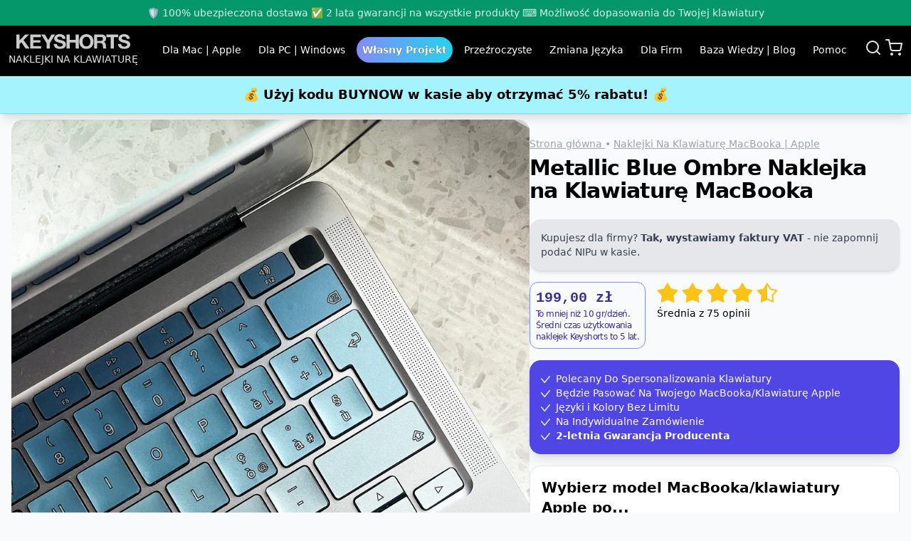

--- FILE ---
content_type: text/html; charset=utf-8
request_url: https://keyshorts.pl/products/metallic-blue-ombre-naklejka-na-klawiature-macbooka
body_size: 31892
content:
<!doctype html>
<html class="scroll-smooth" lang="pl">
  <head>
    <meta charset="utf-8">
    <meta http-equiv="X-UA-Compatible" content="IE=edge">
    <meta name="viewport" content="width=device-width,initial-scale=1">
    <title>Metallic Blue Ombre Naklejka na Klawiaturę MacBooka • Keyshorts</title>
    <meta name="description" content="Niebieskie ombre dla Twojego MacBooka/klawiatury Apple. Pokochasz za to jak pod wpływem światła zmieniają się kolory od lekkiego błękitu po głęboki granat. Metaliczne wykończenie idealnie dopełnia minimalistyczny design srebrnej obudowy klawiatury i sprawia, że praca przed komputerem jest bardziej przyjemna.
">
    <link rel="canonical" href="https://keyshorts.pl/products/metallic-blue-ombre-naklejka-na-klawiature-macbooka">
    <link rel="dns-prefetch" href="//cdn.shopify.com">
    <link rel="preconnect" href="https://cdn.shopify.com" crossorigin>
    <link rel="icon" type="image/png" href="//keyshorts.pl/cdn/shop/t/27/assets/favicon_128x.png?v=46230196903865455091691426253">
    <meta name="google-site-verification" content="QcD0W0ujaQVo8eUY_Z8Yv_LzlIJFb2UxNqgkgPijYOE">
    <meta name="p:domain_verify" content="4adbf05957b6dd054738eeb12070b651">
    <meta property="og:site_name" content="Keyshorts">


  <meta property="og:type" content="product">
  <meta property="og:title" content="Metallic Blue Ombre Naklejka na Klawiaturę MacBooka">
  <meta property="og:description" content="Niebieskie ombre dla Twojego MacBooka/klawiatury Apple. Pokochasz za to jak pod wpływem światła zmieniają się kolory od lekkiego błękitu po głęboki granat. Metaliczne wykończenie idealnie dopełnia minimalistyczny design srebrnej obudowy klawiatury i sprawia, że praca przed komputerem jest bardziej przyjemna.">
  <meta property="og:url" content="https://keyshorts.pl/products/metallic-blue-ombre-naklejka-na-klawiature-macbooka">
  
    <meta property="og:image" content="https://keyshorts.pl/cdn/shop/files/Naklejki-na-klawiature-macbooka-metaliczne-niebieskie-naklejki_1200x.jpg?v=1693555589">
  
  <meta property="og:price:amount" content="199,00">
  <meta property="og:price:currency" content="PLN">



<meta name="twitter:site" content="@keyshortshq">


  <meta name="twitter:card" content="summary_large_image">
  <meta name="twitter:title" content="Metallic Blue Ombre Naklejka na Klawiaturę MacBooka">
  <meta name="twitter:description" content="Niebieskie ombre dla Twojego MacBooka/klawiatury Apple. Pokochasz za to jak pod wpływem światła zmieniają się kolory od lekkiego błękitu po głęboki granat. Metaliczne wykończenie idealnie dopełnia minimalistyczny design srebrnej obudowy klawiatury i sprawia, że praca przed komputerem jest bardziej przyjemna.">
  <meta name="twitter:image" content="https://keyshorts.pl/cdn/shop/files/Naklejki-na-klawiature-macbooka-metaliczne-niebieskie-naklejki_1200x.jpg?v=1693555589">
  <meta name="twitter:image:alt" content="Metallic Blue Ombre Naklejka na Klawiaturę MacBooka">


    <link rel="stylesheet" href="//keyshorts.pl/cdn/shop/t/27/assets/theme.css?v=136818966540396597161760271258" media="all">
    
    
      
        
          <link rel="preload" as="image" href="//keyshorts.pl/cdn/shop/files/Naklejki-na-klawiature-macbooka-metaliczne-niebieskie-naklejki_868x.progressive.jpg?v=1693555589" 
          imagesrcset="//keyshorts.pl/cdn/shop/files/Naklejki-na-klawiature-macbooka-metaliczne-niebieskie-naklejki_306x.progressive.jpg?v=1693555589 306w, //keyshorts.pl/cdn/shop/files/Naklejki-na-klawiature-macbooka-metaliczne-niebieskie-naklejki_512x.progressive.jpg?v=1693555589 512w,
          //keyshorts.pl/cdn/shop/files/Naklejki-na-klawiature-macbooka-metaliczne-niebieskie-naklejki_767x.progressive.jpg?v=1693555589 767w, //keyshorts.pl/cdn/shop/files/Naklejki-na-klawiature-macbooka-metaliczne-niebieskie-naklejki_918x.progressive.jpg?v=1693555589 918w,
          //keyshorts.pl/cdn/shop/files/Naklejki-na-klawiature-macbooka-metaliczne-niebieskie-naklejki_1024x.progressive.jpg?v=1693555589 1024w, //keyshorts.pl/cdn/shop/files/Naklejki-na-klawiature-macbooka-metaliczne-niebieskie-naklejki_1536x.progressive.jpg?v=1693555589 1536w,
          //keyshorts.pl/cdn/shop/files/Naklejki-na-klawiature-macbooka-metaliczne-niebieskie-naklejki_1736x.progressive.jpg?v=1693555589 1736w, //keyshorts.pl/cdn/shop/files/Naklejki-na-klawiature-macbooka-metaliczne-niebieskie-naklejki_2301x.progressive.jpg?v=1693555589 2301w,
          //keyshorts.pl/cdn/shop/files/Naklejki-na-klawiature-macbooka-metaliczne-niebieskie-naklejki_2604x.progressive.jpg?v=1693555589 2604w" 
          imagesizes="(max-width: 767px) 80vw, (max-width: 1023px) 50vw, 60vw">
        
      
        
          <link rel="preload" as="image" href="//keyshorts.pl/cdn/shop/files/Naklejki-na-klawiature-macbooka-metallic-blue-ombre_868x.progressive.jpg?v=1693555588" 
          imagesrcset="//keyshorts.pl/cdn/shop/files/Naklejki-na-klawiature-macbooka-metallic-blue-ombre_306x.progressive.jpg?v=1693555588 306w, //keyshorts.pl/cdn/shop/files/Naklejki-na-klawiature-macbooka-metallic-blue-ombre_512x.progressive.jpg?v=1693555588 512w,
          //keyshorts.pl/cdn/shop/files/Naklejki-na-klawiature-macbooka-metallic-blue-ombre_767x.progressive.jpg?v=1693555588 767w, //keyshorts.pl/cdn/shop/files/Naklejki-na-klawiature-macbooka-metallic-blue-ombre_918x.progressive.jpg?v=1693555588 918w,
          //keyshorts.pl/cdn/shop/files/Naklejki-na-klawiature-macbooka-metallic-blue-ombre_1024x.progressive.jpg?v=1693555588 1024w, //keyshorts.pl/cdn/shop/files/Naklejki-na-klawiature-macbooka-metallic-blue-ombre_1536x.progressive.jpg?v=1693555588 1536w,
          //keyshorts.pl/cdn/shop/files/Naklejki-na-klawiature-macbooka-metallic-blue-ombre_1736x.progressive.jpg?v=1693555588 1736w, //keyshorts.pl/cdn/shop/files/Naklejki-na-klawiature-macbooka-metallic-blue-ombre_2301x.progressive.jpg?v=1693555588 2301w,
          //keyshorts.pl/cdn/shop/files/Naklejki-na-klawiature-macbooka-metallic-blue-ombre_2604x.progressive.jpg?v=1693555588 2604w" 
          imagesizes="(max-width: 767px) 80vw, (max-width: 1023px) 50vw, 60vw">
        
      
        
          <link rel="preload" as="image" href="//keyshorts.pl/cdn/shop/files/Niebieskie-naklejki-na-klawiature-macbooka-metaliczne_868x.progressive.jpg?v=1693555636" 
          imagesrcset="//keyshorts.pl/cdn/shop/files/Niebieskie-naklejki-na-klawiature-macbooka-metaliczne_306x.progressive.jpg?v=1693555636 306w, //keyshorts.pl/cdn/shop/files/Niebieskie-naklejki-na-klawiature-macbooka-metaliczne_512x.progressive.jpg?v=1693555636 512w,
          //keyshorts.pl/cdn/shop/files/Niebieskie-naklejki-na-klawiature-macbooka-metaliczne_767x.progressive.jpg?v=1693555636 767w, //keyshorts.pl/cdn/shop/files/Niebieskie-naklejki-na-klawiature-macbooka-metaliczne_918x.progressive.jpg?v=1693555636 918w,
          //keyshorts.pl/cdn/shop/files/Niebieskie-naklejki-na-klawiature-macbooka-metaliczne_1024x.progressive.jpg?v=1693555636 1024w, //keyshorts.pl/cdn/shop/files/Niebieskie-naklejki-na-klawiature-macbooka-metaliczne_1536x.progressive.jpg?v=1693555636 1536w,
          //keyshorts.pl/cdn/shop/files/Niebieskie-naklejki-na-klawiature-macbooka-metaliczne_1736x.progressive.jpg?v=1693555636 1736w, //keyshorts.pl/cdn/shop/files/Niebieskie-naklejki-na-klawiature-macbooka-metaliczne_2301x.progressive.jpg?v=1693555636 2301w,
          //keyshorts.pl/cdn/shop/files/Niebieskie-naklejki-na-klawiature-macbooka-metaliczne_2604x.progressive.jpg?v=1693555636 2604w" 
          imagesizes="(max-width: 767px) 80vw, (max-width: 1023px) 50vw, 60vw">
        
      
    
    
    <script type="application/ld+json">
  {
    "@context": "http://schema.org",
    "@type": "Organization",
    "name": "Keyshorts",
    "legalName": "Keyshorts Sebastian Kończak",
    "address": {
      "@type": "PostalAddress",
      "streetAddress": "Gdańska 141/125",
      "postalCode": "90-536",
      "addressLocality": "Łódź",
      "addressCountry": "PL"
    },
    "url": "https://keyshorts.pl",
    "logo": {
      "@type": "ImageObject",
      "url": "https://keyshorts.pl/cdn/shop/t/27/assets/favicon_128x.png?v=46230196903865455091691426253"
    },
    "foundingDate": "2013",
    "founder": {
      "@type": "Person",
      "name": "Sebastian Kończak"
    },
    "contactPoint": {
      "@type": "ContactPoint",
      "url": "https://keyshorts.pl/pages/kontakt",
      "contactType": "customer service"
    },
    "sameAs": [
      "https://keyshorts.com",
      
      "https://keyshorts.eu",
      
      "https://keyshorts-japan.com",
      "https://www.facebook.com/Keyshorts",
      "https://www.instagram.com/keyshorts/",
      "https://pinterest.com/keyshorts/",
      "https://twitter.com/keyshortshq",
      "https://www.linkedin.com/company/keyshorts/",
      "https://www.reddit.com/r/Keyshorts/"
    ],
    "taxID": "PL8942690598",
    "vatID": "PL8942690598"
  }
</script><script type="application/ld+json">
  {
    "@context": "http://schema.org/",
    "@type": "Product",
    "name": "Metallic Blue Ombre Naklejka na Klawiaturę MacBooka",
    
    "image": [
      
        
          "https://keyshorts.pl/cdn/shop/files/Naklejki-na-klawiature-macbooka-metaliczne-niebieskie-naklejki_1024x.jpg?v=1693555589",
        
          "https://keyshorts.pl/cdn/shop/files/Naklejki-na-klawiature-macbooka-metallic-blue-ombre_1024x.jpg?v=1693555588",
        
          "https://keyshorts.pl/cdn/shop/files/Niebieskie-naklejki-na-klawiature-macbooka-metaliczne_1024x.jpg?v=1693555636"
        
      
    ],
    
    "description": "Niebieskie ombre dla Twojego MacBooka/klawiatury Apple. Pokochasz za to jak pod wpływem światła zmieniają się kolory od lekkiego błękitu po głęboki granat. Metaliczne wykończenie idealnie dopełnia minimalistyczny design srebrnej obudowy klawiatury i sprawia, że praca przed komputerem jest bardziej przyjemna.",
    "brand": {
      "@type": "Brand",
      "name": "Keyshorts"
    },
    "aggregateRating": {
      "@type": "AggregateRating",
      "ratingValue": 4.6,
      "reviewCount": 75
    },
    "material": "vinyl",
    "offers": {
      "@type": "Offer",
      "url": "https://keyshorts.pl/products/metallic-blue-ombre-naklejka-na-klawiature-macbooka",
      "priceCurrency": "PLN",
      "price": 199.00,
      "priceValidUntil": "2040-01-01",
      "itemCondition": "https://schema.org/NewCondition",
      "availability": "https://schema.org/InStock",
      "hasMerchantReturnPolicy": true,
      "shippingDetails": {
        "@type": "OfferShippingDetails",
        "shippingRate": {
          "@type": "MonetaryAmount",
          
          "value": 13.90,
          "currency": "PLN"
          
        }
      }
    }
  }
</script>

    <script defer data-domain="keyshorts.pl" src="https://plausible.io/js/script.js"></script>
    
      <script>window.performance && window.performance.mark && window.performance.mark('shopify.content_for_header.start');</script><meta name="google-site-verification" content="kYHpmFLLnVrpkHYEa12HPMh80lV_wjfi4HOUh0pTL14">
<meta id="shopify-digital-wallet" name="shopify-digital-wallet" content="/1355087960/digital_wallets/dialog">
<meta name="shopify-checkout-api-token" content="e78bec970e55e614cddd0de882db10f0">
<meta id="in-context-paypal-metadata" data-shop-id="1355087960" data-venmo-supported="false" data-environment="production" data-locale="pl_PL" data-paypal-v4="true" data-currency="PLN">
<link rel="alternate" type="application/json+oembed" href="https://keyshorts.pl/products/metallic-blue-ombre-naklejka-na-klawiature-macbooka.oembed">
<script async="async" src="/checkouts/internal/preloads.js?locale=pl-PL"></script>
<script id="shopify-features" type="application/json">{"accessToken":"e78bec970e55e614cddd0de882db10f0","betas":["rich-media-storefront-analytics"],"domain":"keyshorts.pl","predictiveSearch":true,"shopId":1355087960,"locale":"pl"}</script>
<script>var Shopify = Shopify || {};
Shopify.shop = "keyshortspeel.myshopify.com";
Shopify.locale = "pl";
Shopify.currency = {"active":"PLN","rate":"1.0"};
Shopify.country = "PL";
Shopify.theme = {"name":"ktheme\/main","id":151872471367,"schema_name":null,"schema_version":null,"theme_store_id":null,"role":"main"};
Shopify.theme.handle = "null";
Shopify.theme.style = {"id":null,"handle":null};
Shopify.cdnHost = "keyshorts.pl/cdn";
Shopify.routes = Shopify.routes || {};
Shopify.routes.root = "/";</script>
<script type="module">!function(o){(o.Shopify=o.Shopify||{}).modules=!0}(window);</script>
<script>!function(o){function n(){var o=[];function n(){o.push(Array.prototype.slice.apply(arguments))}return n.q=o,n}var t=o.Shopify=o.Shopify||{};t.loadFeatures=n(),t.autoloadFeatures=n()}(window);</script>
<script id="shop-js-analytics" type="application/json">{"pageType":"product"}</script>
<script defer="defer" async type="module" src="//keyshorts.pl/cdn/shopifycloud/shop-js/modules/v2/client.init-shop-cart-sync_DeEy3V1s.pl.esm.js"></script>
<script defer="defer" async type="module" src="//keyshorts.pl/cdn/shopifycloud/shop-js/modules/v2/chunk.common_mJSJOd4y.esm.js"></script>
<script defer="defer" async type="module" src="//keyshorts.pl/cdn/shopifycloud/shop-js/modules/v2/chunk.modal_C7E2BPry.esm.js"></script>
<script type="module">
  await import("//keyshorts.pl/cdn/shopifycloud/shop-js/modules/v2/client.init-shop-cart-sync_DeEy3V1s.pl.esm.js");
await import("//keyshorts.pl/cdn/shopifycloud/shop-js/modules/v2/chunk.common_mJSJOd4y.esm.js");
await import("//keyshorts.pl/cdn/shopifycloud/shop-js/modules/v2/chunk.modal_C7E2BPry.esm.js");

  window.Shopify.SignInWithShop?.initShopCartSync?.({"fedCMEnabled":true,"windoidEnabled":true});

</script>
<script id="__st">var __st={"a":1355087960,"offset":3600,"reqid":"f358b085-96bc-4094-95e2-155e2a3970de-1769716286","pageurl":"keyshorts.pl\/products\/metallic-blue-ombre-naklejka-na-klawiature-macbooka","u":"19246e267b6b","p":"product","rtyp":"product","rid":8818019074375};</script>
<script>window.ShopifyPaypalV4VisibilityTracking = true;</script>
<script id="captcha-bootstrap">!function(){'use strict';const t='contact',e='account',n='new_comment',o=[[t,t],['blogs',n],['comments',n],[t,'customer']],c=[[e,'customer_login'],[e,'guest_login'],[e,'recover_customer_password'],[e,'create_customer']],r=t=>t.map((([t,e])=>`form[action*='/${t}']:not([data-nocaptcha='true']) input[name='form_type'][value='${e}']`)).join(','),a=t=>()=>t?[...document.querySelectorAll(t)].map((t=>t.form)):[];function s(){const t=[...o],e=r(t);return a(e)}const i='password',u='form_key',d=['recaptcha-v3-token','g-recaptcha-response','h-captcha-response',i],f=()=>{try{return window.sessionStorage}catch{return}},m='__shopify_v',_=t=>t.elements[u];function p(t,e,n=!1){try{const o=window.sessionStorage,c=JSON.parse(o.getItem(e)),{data:r}=function(t){const{data:e,action:n}=t;return t[m]||n?{data:e,action:n}:{data:t,action:n}}(c);for(const[e,n]of Object.entries(r))t.elements[e]&&(t.elements[e].value=n);n&&o.removeItem(e)}catch(o){console.error('form repopulation failed',{error:o})}}const l='form_type',E='cptcha';function T(t){t.dataset[E]=!0}const w=window,h=w.document,L='Shopify',v='ce_forms',y='captcha';let A=!1;((t,e)=>{const n=(g='f06e6c50-85a8-45c8-87d0-21a2b65856fe',I='https://cdn.shopify.com/shopifycloud/storefront-forms-hcaptcha/ce_storefront_forms_captcha_hcaptcha.v1.5.2.iife.js',D={infoText:'Chronione przez hCaptcha',privacyText:'Prywatność',termsText:'Warunki'},(t,e,n)=>{const o=w[L][v],c=o.bindForm;if(c)return c(t,g,e,D).then(n);var r;o.q.push([[t,g,e,D],n]),r=I,A||(h.body.append(Object.assign(h.createElement('script'),{id:'captcha-provider',async:!0,src:r})),A=!0)});var g,I,D;w[L]=w[L]||{},w[L][v]=w[L][v]||{},w[L][v].q=[],w[L][y]=w[L][y]||{},w[L][y].protect=function(t,e){n(t,void 0,e),T(t)},Object.freeze(w[L][y]),function(t,e,n,w,h,L){const[v,y,A,g]=function(t,e,n){const i=e?o:[],u=t?c:[],d=[...i,...u],f=r(d),m=r(i),_=r(d.filter((([t,e])=>n.includes(e))));return[a(f),a(m),a(_),s()]}(w,h,L),I=t=>{const e=t.target;return e instanceof HTMLFormElement?e:e&&e.form},D=t=>v().includes(t);t.addEventListener('submit',(t=>{const e=I(t);if(!e)return;const n=D(e)&&!e.dataset.hcaptchaBound&&!e.dataset.recaptchaBound,o=_(e),c=g().includes(e)&&(!o||!o.value);(n||c)&&t.preventDefault(),c&&!n&&(function(t){try{if(!f())return;!function(t){const e=f();if(!e)return;const n=_(t);if(!n)return;const o=n.value;o&&e.removeItem(o)}(t);const e=Array.from(Array(32),(()=>Math.random().toString(36)[2])).join('');!function(t,e){_(t)||t.append(Object.assign(document.createElement('input'),{type:'hidden',name:u})),t.elements[u].value=e}(t,e),function(t,e){const n=f();if(!n)return;const o=[...t.querySelectorAll(`input[type='${i}']`)].map((({name:t})=>t)),c=[...d,...o],r={};for(const[a,s]of new FormData(t).entries())c.includes(a)||(r[a]=s);n.setItem(e,JSON.stringify({[m]:1,action:t.action,data:r}))}(t,e)}catch(e){console.error('failed to persist form',e)}}(e),e.submit())}));const S=(t,e)=>{t&&!t.dataset[E]&&(n(t,e.some((e=>e===t))),T(t))};for(const o of['focusin','change'])t.addEventListener(o,(t=>{const e=I(t);D(e)&&S(e,y())}));const B=e.get('form_key'),M=e.get(l),P=B&&M;t.addEventListener('DOMContentLoaded',(()=>{const t=y();if(P)for(const e of t)e.elements[l].value===M&&p(e,B);[...new Set([...A(),...v().filter((t=>'true'===t.dataset.shopifyCaptcha))])].forEach((e=>S(e,t)))}))}(h,new URLSearchParams(w.location.search),n,t,e,['guest_login'])})(!0,!0)}();</script>
<script integrity="sha256-4kQ18oKyAcykRKYeNunJcIwy7WH5gtpwJnB7kiuLZ1E=" data-source-attribution="shopify.loadfeatures" defer="defer" src="//keyshorts.pl/cdn/shopifycloud/storefront/assets/storefront/load_feature-a0a9edcb.js" crossorigin="anonymous"></script>
<script data-source-attribution="shopify.dynamic_checkout.dynamic.init">var Shopify=Shopify||{};Shopify.PaymentButton=Shopify.PaymentButton||{isStorefrontPortableWallets:!0,init:function(){window.Shopify.PaymentButton.init=function(){};var t=document.createElement("script");t.src="https://keyshorts.pl/cdn/shopifycloud/portable-wallets/latest/portable-wallets.pl.js",t.type="module",document.head.appendChild(t)}};
</script>
<script data-source-attribution="shopify.dynamic_checkout.buyer_consent">
  function portableWalletsHideBuyerConsent(e){var t=document.getElementById("shopify-buyer-consent"),n=document.getElementById("shopify-subscription-policy-button");t&&n&&(t.classList.add("hidden"),t.setAttribute("aria-hidden","true"),n.removeEventListener("click",e))}function portableWalletsShowBuyerConsent(e){var t=document.getElementById("shopify-buyer-consent"),n=document.getElementById("shopify-subscription-policy-button");t&&n&&(t.classList.remove("hidden"),t.removeAttribute("aria-hidden"),n.addEventListener("click",e))}window.Shopify?.PaymentButton&&(window.Shopify.PaymentButton.hideBuyerConsent=portableWalletsHideBuyerConsent,window.Shopify.PaymentButton.showBuyerConsent=portableWalletsShowBuyerConsent);
</script>
<script data-source-attribution="shopify.dynamic_checkout.cart.bootstrap">document.addEventListener("DOMContentLoaded",(function(){function t(){return document.querySelector("shopify-accelerated-checkout-cart, shopify-accelerated-checkout")}if(t())Shopify.PaymentButton.init();else{new MutationObserver((function(e,n){t()&&(Shopify.PaymentButton.init(),n.disconnect())})).observe(document.body,{childList:!0,subtree:!0})}}));
</script>
<link id="shopify-accelerated-checkout-styles" rel="stylesheet" media="screen" href="https://keyshorts.pl/cdn/shopifycloud/portable-wallets/latest/accelerated-checkout-backwards-compat.css" crossorigin="anonymous">
<style id="shopify-accelerated-checkout-cart">
        #shopify-buyer-consent {
  margin-top: 1em;
  display: inline-block;
  width: 100%;
}

#shopify-buyer-consent.hidden {
  display: none;
}

#shopify-subscription-policy-button {
  background: none;
  border: none;
  padding: 0;
  text-decoration: underline;
  font-size: inherit;
  cursor: pointer;
}

#shopify-subscription-policy-button::before {
  box-shadow: none;
}

      </style>

<script>window.performance && window.performance.mark && window.performance.mark('shopify.content_for_header.end');</script>
    
  <link href="https://monorail-edge.shopifysvc.com" rel="dns-prefetch">
<script>(function(){if ("sendBeacon" in navigator && "performance" in window) {try {var session_token_from_headers = performance.getEntriesByType('navigation')[0].serverTiming.find(x => x.name == '_s').description;} catch {var session_token_from_headers = undefined;}var session_cookie_matches = document.cookie.match(/_shopify_s=([^;]*)/);var session_token_from_cookie = session_cookie_matches && session_cookie_matches.length === 2 ? session_cookie_matches[1] : "";var session_token = session_token_from_headers || session_token_from_cookie || "";function handle_abandonment_event(e) {var entries = performance.getEntries().filter(function(entry) {return /monorail-edge.shopifysvc.com/.test(entry.name);});if (!window.abandonment_tracked && entries.length === 0) {window.abandonment_tracked = true;var currentMs = Date.now();var navigation_start = performance.timing.navigationStart;var payload = {shop_id: 1355087960,url: window.location.href,navigation_start,duration: currentMs - navigation_start,session_token,page_type: "product"};window.navigator.sendBeacon("https://monorail-edge.shopifysvc.com/v1/produce", JSON.stringify({schema_id: "online_store_buyer_site_abandonment/1.1",payload: payload,metadata: {event_created_at_ms: currentMs,event_sent_at_ms: currentMs}}));}}window.addEventListener('pagehide', handle_abandonment_event);}}());</script>
<script id="web-pixels-manager-setup">(function e(e,d,r,n,o){if(void 0===o&&(o={}),!Boolean(null===(a=null===(i=window.Shopify)||void 0===i?void 0:i.analytics)||void 0===a?void 0:a.replayQueue)){var i,a;window.Shopify=window.Shopify||{};var t=window.Shopify;t.analytics=t.analytics||{};var s=t.analytics;s.replayQueue=[],s.publish=function(e,d,r){return s.replayQueue.push([e,d,r]),!0};try{self.performance.mark("wpm:start")}catch(e){}var l=function(){var e={modern:/Edge?\/(1{2}[4-9]|1[2-9]\d|[2-9]\d{2}|\d{4,})\.\d+(\.\d+|)|Firefox\/(1{2}[4-9]|1[2-9]\d|[2-9]\d{2}|\d{4,})\.\d+(\.\d+|)|Chrom(ium|e)\/(9{2}|\d{3,})\.\d+(\.\d+|)|(Maci|X1{2}).+ Version\/(15\.\d+|(1[6-9]|[2-9]\d|\d{3,})\.\d+)([,.]\d+|)( \(\w+\)|)( Mobile\/\w+|) Safari\/|Chrome.+OPR\/(9{2}|\d{3,})\.\d+\.\d+|(CPU[ +]OS|iPhone[ +]OS|CPU[ +]iPhone|CPU IPhone OS|CPU iPad OS)[ +]+(15[._]\d+|(1[6-9]|[2-9]\d|\d{3,})[._]\d+)([._]\d+|)|Android:?[ /-](13[3-9]|1[4-9]\d|[2-9]\d{2}|\d{4,})(\.\d+|)(\.\d+|)|Android.+Firefox\/(13[5-9]|1[4-9]\d|[2-9]\d{2}|\d{4,})\.\d+(\.\d+|)|Android.+Chrom(ium|e)\/(13[3-9]|1[4-9]\d|[2-9]\d{2}|\d{4,})\.\d+(\.\d+|)|SamsungBrowser\/([2-9]\d|\d{3,})\.\d+/,legacy:/Edge?\/(1[6-9]|[2-9]\d|\d{3,})\.\d+(\.\d+|)|Firefox\/(5[4-9]|[6-9]\d|\d{3,})\.\d+(\.\d+|)|Chrom(ium|e)\/(5[1-9]|[6-9]\d|\d{3,})\.\d+(\.\d+|)([\d.]+$|.*Safari\/(?![\d.]+ Edge\/[\d.]+$))|(Maci|X1{2}).+ Version\/(10\.\d+|(1[1-9]|[2-9]\d|\d{3,})\.\d+)([,.]\d+|)( \(\w+\)|)( Mobile\/\w+|) Safari\/|Chrome.+OPR\/(3[89]|[4-9]\d|\d{3,})\.\d+\.\d+|(CPU[ +]OS|iPhone[ +]OS|CPU[ +]iPhone|CPU IPhone OS|CPU iPad OS)[ +]+(10[._]\d+|(1[1-9]|[2-9]\d|\d{3,})[._]\d+)([._]\d+|)|Android:?[ /-](13[3-9]|1[4-9]\d|[2-9]\d{2}|\d{4,})(\.\d+|)(\.\d+|)|Mobile Safari.+OPR\/([89]\d|\d{3,})\.\d+\.\d+|Android.+Firefox\/(13[5-9]|1[4-9]\d|[2-9]\d{2}|\d{4,})\.\d+(\.\d+|)|Android.+Chrom(ium|e)\/(13[3-9]|1[4-9]\d|[2-9]\d{2}|\d{4,})\.\d+(\.\d+|)|Android.+(UC? ?Browser|UCWEB|U3)[ /]?(15\.([5-9]|\d{2,})|(1[6-9]|[2-9]\d|\d{3,})\.\d+)\.\d+|SamsungBrowser\/(5\.\d+|([6-9]|\d{2,})\.\d+)|Android.+MQ{2}Browser\/(14(\.(9|\d{2,})|)|(1[5-9]|[2-9]\d|\d{3,})(\.\d+|))(\.\d+|)|K[Aa][Ii]OS\/(3\.\d+|([4-9]|\d{2,})\.\d+)(\.\d+|)/},d=e.modern,r=e.legacy,n=navigator.userAgent;return n.match(d)?"modern":n.match(r)?"legacy":"unknown"}(),u="modern"===l?"modern":"legacy",c=(null!=n?n:{modern:"",legacy:""})[u],f=function(e){return[e.baseUrl,"/wpm","/b",e.hashVersion,"modern"===e.buildTarget?"m":"l",".js"].join("")}({baseUrl:d,hashVersion:r,buildTarget:u}),m=function(e){var d=e.version,r=e.bundleTarget,n=e.surface,o=e.pageUrl,i=e.monorailEndpoint;return{emit:function(e){var a=e.status,t=e.errorMsg,s=(new Date).getTime(),l=JSON.stringify({metadata:{event_sent_at_ms:s},events:[{schema_id:"web_pixels_manager_load/3.1",payload:{version:d,bundle_target:r,page_url:o,status:a,surface:n,error_msg:t},metadata:{event_created_at_ms:s}}]});if(!i)return console&&console.warn&&console.warn("[Web Pixels Manager] No Monorail endpoint provided, skipping logging."),!1;try{return self.navigator.sendBeacon.bind(self.navigator)(i,l)}catch(e){}var u=new XMLHttpRequest;try{return u.open("POST",i,!0),u.setRequestHeader("Content-Type","text/plain"),u.send(l),!0}catch(e){return console&&console.warn&&console.warn("[Web Pixels Manager] Got an unhandled error while logging to Monorail."),!1}}}}({version:r,bundleTarget:l,surface:e.surface,pageUrl:self.location.href,monorailEndpoint:e.monorailEndpoint});try{o.browserTarget=l,function(e){var d=e.src,r=e.async,n=void 0===r||r,o=e.onload,i=e.onerror,a=e.sri,t=e.scriptDataAttributes,s=void 0===t?{}:t,l=document.createElement("script"),u=document.querySelector("head"),c=document.querySelector("body");if(l.async=n,l.src=d,a&&(l.integrity=a,l.crossOrigin="anonymous"),s)for(var f in s)if(Object.prototype.hasOwnProperty.call(s,f))try{l.dataset[f]=s[f]}catch(e){}if(o&&l.addEventListener("load",o),i&&l.addEventListener("error",i),u)u.appendChild(l);else{if(!c)throw new Error("Did not find a head or body element to append the script");c.appendChild(l)}}({src:f,async:!0,onload:function(){if(!function(){var e,d;return Boolean(null===(d=null===(e=window.Shopify)||void 0===e?void 0:e.analytics)||void 0===d?void 0:d.initialized)}()){var d=window.webPixelsManager.init(e)||void 0;if(d){var r=window.Shopify.analytics;r.replayQueue.forEach((function(e){var r=e[0],n=e[1],o=e[2];d.publishCustomEvent(r,n,o)})),r.replayQueue=[],r.publish=d.publishCustomEvent,r.visitor=d.visitor,r.initialized=!0}}},onerror:function(){return m.emit({status:"failed",errorMsg:"".concat(f," has failed to load")})},sri:function(e){var d=/^sha384-[A-Za-z0-9+/=]+$/;return"string"==typeof e&&d.test(e)}(c)?c:"",scriptDataAttributes:o}),m.emit({status:"loading"})}catch(e){m.emit({status:"failed",errorMsg:(null==e?void 0:e.message)||"Unknown error"})}}})({shopId: 1355087960,storefrontBaseUrl: "https://keyshorts.pl",extensionsBaseUrl: "https://extensions.shopifycdn.com/cdn/shopifycloud/web-pixels-manager",monorailEndpoint: "https://monorail-edge.shopifysvc.com/unstable/produce_batch",surface: "storefront-renderer",enabledBetaFlags: ["2dca8a86"],webPixelsConfigList: [{"id":"167280967","eventPayloadVersion":"v1","runtimeContext":"LAX","scriptVersion":"1","type":"CUSTOM","privacyPurposes":["ANALYTICS"],"name":"Google Analytics tag (migrated)"},{"id":"shopify-app-pixel","configuration":"{}","eventPayloadVersion":"v1","runtimeContext":"STRICT","scriptVersion":"0450","apiClientId":"shopify-pixel","type":"APP","privacyPurposes":["ANALYTICS","MARKETING"]},{"id":"shopify-custom-pixel","eventPayloadVersion":"v1","runtimeContext":"LAX","scriptVersion":"0450","apiClientId":"shopify-pixel","type":"CUSTOM","privacyPurposes":["ANALYTICS","MARKETING"]}],isMerchantRequest: false,initData: {"shop":{"name":"Keyshorts PL","paymentSettings":{"currencyCode":"PLN"},"myshopifyDomain":"keyshortspeel.myshopify.com","countryCode":"PL","storefrontUrl":"https:\/\/keyshorts.pl"},"customer":null,"cart":null,"checkout":null,"productVariants":[{"price":{"amount":199.0,"currencyCode":"PLN"},"product":{"title":"Metallic Blue Ombre Naklejka na Klawiaturę MacBooka","vendor":"keyshortspeel","id":"8818019074375","untranslatedTitle":"Metallic Blue Ombre Naklejka na Klawiaturę MacBooka","url":"\/products\/metallic-blue-ombre-naklejka-na-klawiature-macbooka","type":""},"id":"48381633691975","image":{"src":"\/\/keyshorts.pl\/cdn\/shop\/files\/Naklejki-na-klawiature-macbooka-metaliczne-niebieskie-naklejki.jpg?v=1693555589"},"sku":null,"title":"Default Title","untranslatedTitle":"Default Title"}],"purchasingCompany":null},},"https://keyshorts.pl/cdn","1d2a099fw23dfb22ep557258f5m7a2edbae",{"modern":"","legacy":""},{"shopId":"1355087960","storefrontBaseUrl":"https:\/\/keyshorts.pl","extensionBaseUrl":"https:\/\/extensions.shopifycdn.com\/cdn\/shopifycloud\/web-pixels-manager","surface":"storefront-renderer","enabledBetaFlags":"[\"2dca8a86\"]","isMerchantRequest":"false","hashVersion":"1d2a099fw23dfb22ep557258f5m7a2edbae","publish":"custom","events":"[[\"page_viewed\",{}],[\"product_viewed\",{\"productVariant\":{\"price\":{\"amount\":199.0,\"currencyCode\":\"PLN\"},\"product\":{\"title\":\"Metallic Blue Ombre Naklejka na Klawiaturę MacBooka\",\"vendor\":\"keyshortspeel\",\"id\":\"8818019074375\",\"untranslatedTitle\":\"Metallic Blue Ombre Naklejka na Klawiaturę MacBooka\",\"url\":\"\/products\/metallic-blue-ombre-naklejka-na-klawiature-macbooka\",\"type\":\"\"},\"id\":\"48381633691975\",\"image\":{\"src\":\"\/\/keyshorts.pl\/cdn\/shop\/files\/Naklejki-na-klawiature-macbooka-metaliczne-niebieskie-naklejki.jpg?v=1693555589\"},\"sku\":null,\"title\":\"Default Title\",\"untranslatedTitle\":\"Default Title\"}}]]"});</script><script>
  window.ShopifyAnalytics = window.ShopifyAnalytics || {};
  window.ShopifyAnalytics.meta = window.ShopifyAnalytics.meta || {};
  window.ShopifyAnalytics.meta.currency = 'PLN';
  var meta = {"product":{"id":8818019074375,"gid":"gid:\/\/shopify\/Product\/8818019074375","vendor":"keyshortspeel","type":"","handle":"metallic-blue-ombre-naklejka-na-klawiature-macbooka","variants":[{"id":48381633691975,"price":19900,"name":"Metallic Blue Ombre Naklejka na Klawiaturę MacBooka","public_title":null,"sku":null}],"remote":false},"page":{"pageType":"product","resourceType":"product","resourceId":8818019074375,"requestId":"f358b085-96bc-4094-95e2-155e2a3970de-1769716286"}};
  for (var attr in meta) {
    window.ShopifyAnalytics.meta[attr] = meta[attr];
  }
</script>
<script class="analytics">
  (function () {
    var customDocumentWrite = function(content) {
      var jquery = null;

      if (window.jQuery) {
        jquery = window.jQuery;
      } else if (window.Checkout && window.Checkout.$) {
        jquery = window.Checkout.$;
      }

      if (jquery) {
        jquery('body').append(content);
      }
    };

    var hasLoggedConversion = function(token) {
      if (token) {
        return document.cookie.indexOf('loggedConversion=' + token) !== -1;
      }
      return false;
    }

    var setCookieIfConversion = function(token) {
      if (token) {
        var twoMonthsFromNow = new Date(Date.now());
        twoMonthsFromNow.setMonth(twoMonthsFromNow.getMonth() + 2);

        document.cookie = 'loggedConversion=' + token + '; expires=' + twoMonthsFromNow;
      }
    }

    var trekkie = window.ShopifyAnalytics.lib = window.trekkie = window.trekkie || [];
    if (trekkie.integrations) {
      return;
    }
    trekkie.methods = [
      'identify',
      'page',
      'ready',
      'track',
      'trackForm',
      'trackLink'
    ];
    trekkie.factory = function(method) {
      return function() {
        var args = Array.prototype.slice.call(arguments);
        args.unshift(method);
        trekkie.push(args);
        return trekkie;
      };
    };
    for (var i = 0; i < trekkie.methods.length; i++) {
      var key = trekkie.methods[i];
      trekkie[key] = trekkie.factory(key);
    }
    trekkie.load = function(config) {
      trekkie.config = config || {};
      trekkie.config.initialDocumentCookie = document.cookie;
      var first = document.getElementsByTagName('script')[0];
      var script = document.createElement('script');
      script.type = 'text/javascript';
      script.onerror = function(e) {
        var scriptFallback = document.createElement('script');
        scriptFallback.type = 'text/javascript';
        scriptFallback.onerror = function(error) {
                var Monorail = {
      produce: function produce(monorailDomain, schemaId, payload) {
        var currentMs = new Date().getTime();
        var event = {
          schema_id: schemaId,
          payload: payload,
          metadata: {
            event_created_at_ms: currentMs,
            event_sent_at_ms: currentMs
          }
        };
        return Monorail.sendRequest("https://" + monorailDomain + "/v1/produce", JSON.stringify(event));
      },
      sendRequest: function sendRequest(endpointUrl, payload) {
        // Try the sendBeacon API
        if (window && window.navigator && typeof window.navigator.sendBeacon === 'function' && typeof window.Blob === 'function' && !Monorail.isIos12()) {
          var blobData = new window.Blob([payload], {
            type: 'text/plain'
          });

          if (window.navigator.sendBeacon(endpointUrl, blobData)) {
            return true;
          } // sendBeacon was not successful

        } // XHR beacon

        var xhr = new XMLHttpRequest();

        try {
          xhr.open('POST', endpointUrl);
          xhr.setRequestHeader('Content-Type', 'text/plain');
          xhr.send(payload);
        } catch (e) {
          console.log(e);
        }

        return false;
      },
      isIos12: function isIos12() {
        return window.navigator.userAgent.lastIndexOf('iPhone; CPU iPhone OS 12_') !== -1 || window.navigator.userAgent.lastIndexOf('iPad; CPU OS 12_') !== -1;
      }
    };
    Monorail.produce('monorail-edge.shopifysvc.com',
      'trekkie_storefront_load_errors/1.1',
      {shop_id: 1355087960,
      theme_id: 151872471367,
      app_name: "storefront",
      context_url: window.location.href,
      source_url: "//keyshorts.pl/cdn/s/trekkie.storefront.a804e9514e4efded663580eddd6991fcc12b5451.min.js"});

        };
        scriptFallback.async = true;
        scriptFallback.src = '//keyshorts.pl/cdn/s/trekkie.storefront.a804e9514e4efded663580eddd6991fcc12b5451.min.js';
        first.parentNode.insertBefore(scriptFallback, first);
      };
      script.async = true;
      script.src = '//keyshorts.pl/cdn/s/trekkie.storefront.a804e9514e4efded663580eddd6991fcc12b5451.min.js';
      first.parentNode.insertBefore(script, first);
    };
    trekkie.load(
      {"Trekkie":{"appName":"storefront","development":false,"defaultAttributes":{"shopId":1355087960,"isMerchantRequest":null,"themeId":151872471367,"themeCityHash":"5433736456102863853","contentLanguage":"pl","currency":"PLN","eventMetadataId":"ee522b1b-aabf-4102-934f-3caf66cbdf08"},"isServerSideCookieWritingEnabled":true,"monorailRegion":"shop_domain","enabledBetaFlags":["65f19447","b5387b81"]},"Session Attribution":{},"S2S":{"facebookCapiEnabled":false,"source":"trekkie-storefront-renderer","apiClientId":580111}}
    );

    var loaded = false;
    trekkie.ready(function() {
      if (loaded) return;
      loaded = true;

      window.ShopifyAnalytics.lib = window.trekkie;

      var originalDocumentWrite = document.write;
      document.write = customDocumentWrite;
      try { window.ShopifyAnalytics.merchantGoogleAnalytics.call(this); } catch(error) {};
      document.write = originalDocumentWrite;

      window.ShopifyAnalytics.lib.page(null,{"pageType":"product","resourceType":"product","resourceId":8818019074375,"requestId":"f358b085-96bc-4094-95e2-155e2a3970de-1769716286","shopifyEmitted":true});

      var match = window.location.pathname.match(/checkouts\/(.+)\/(thank_you|post_purchase)/)
      var token = match? match[1]: undefined;
      if (!hasLoggedConversion(token)) {
        setCookieIfConversion(token);
        window.ShopifyAnalytics.lib.track("Viewed Product",{"currency":"PLN","variantId":48381633691975,"productId":8818019074375,"productGid":"gid:\/\/shopify\/Product\/8818019074375","name":"Metallic Blue Ombre Naklejka na Klawiaturę MacBooka","price":"199.00","sku":null,"brand":"keyshortspeel","variant":null,"category":"","nonInteraction":true,"remote":false},undefined,undefined,{"shopifyEmitted":true});
      window.ShopifyAnalytics.lib.track("monorail:\/\/trekkie_storefront_viewed_product\/1.1",{"currency":"PLN","variantId":48381633691975,"productId":8818019074375,"productGid":"gid:\/\/shopify\/Product\/8818019074375","name":"Metallic Blue Ombre Naklejka na Klawiaturę MacBooka","price":"199.00","sku":null,"brand":"keyshortspeel","variant":null,"category":"","nonInteraction":true,"remote":false,"referer":"https:\/\/keyshorts.pl\/products\/metallic-blue-ombre-naklejka-na-klawiature-macbooka"});
      }
    });


        var eventsListenerScript = document.createElement('script');
        eventsListenerScript.async = true;
        eventsListenerScript.src = "//keyshorts.pl/cdn/shopifycloud/storefront/assets/shop_events_listener-3da45d37.js";
        document.getElementsByTagName('head')[0].appendChild(eventsListenerScript);

})();</script>
  <script>
  if (!window.ga || (window.ga && typeof window.ga !== 'function')) {
    window.ga = function ga() {
      (window.ga.q = window.ga.q || []).push(arguments);
      if (window.Shopify && window.Shopify.analytics && typeof window.Shopify.analytics.publish === 'function') {
        window.Shopify.analytics.publish("ga_stub_called", {}, {sendTo: "google_osp_migration"});
      }
      console.error("Shopify's Google Analytics stub called with:", Array.from(arguments), "\nSee https://help.shopify.com/manual/promoting-marketing/pixels/pixel-migration#google for more information.");
    };
    if (window.Shopify && window.Shopify.analytics && typeof window.Shopify.analytics.publish === 'function') {
      window.Shopify.analytics.publish("ga_stub_initialized", {}, {sendTo: "google_osp_migration"});
    }
  }
</script>
<script
  defer
  src="https://keyshorts.pl/cdn/shopifycloud/perf-kit/shopify-perf-kit-3.1.0.min.js"
  data-application="storefront-renderer"
  data-shop-id="1355087960"
  data-render-region="gcp-us-east1"
  data-page-type="product"
  data-theme-instance-id="151872471367"
  data-theme-name=""
  data-theme-version=""
  data-monorail-region="shop_domain"
  data-resource-timing-sampling-rate="10"
  data-shs="true"
  data-shs-beacon="true"
  data-shs-export-with-fetch="true"
  data-shs-logs-sample-rate="1"
  data-shs-beacon-endpoint="https://keyshorts.pl/api/collect"
></script>
</head>
  <body class="bg-gray-50 antialiased dark:bg-gray-800 dark:text-gray-300" data-modalstate="hidden">
    <a name="top"></a>
    <aside class="bg-emerald-600 text-emerald-100 text-center w-full p-2 text-sm">
  🛡️ 100% ubezpieczona dostawa ✅ 2 lata gwarancji na wszystkie produkty ⌨️ Możliwość dopasowania do Twojej klawiatury
</aside>
<header class="bg-black w-full sticky top-0 z-20">
	<div class="w-full mx-auto p-3 flex gap-3 flex-wrap xl:container">
		<div class="flex-none pt-1.5 xl:hidden xl:w-0">
      <button type="button" class="xl:hidden" id="nav-button">
        <img src="//keyshorts.pl/cdn/shop/t/27/assets/menu.svg?v=175528966501974879471691426248" width="26" height="26" alt="Menu" class="invert">
      </button>
    </div>	

    <div class="grow xl:flex-none text-center xl:text-left">
      <a class="inline-block transition-all duration-300 opacity-90 hover:opacity-100" href="/">
       <img src="//keyshorts.pl/cdn/shop/t/27/assets/logo.svg?v=143874332151337106411691426254" width="160" height="30" alt="Keyshorts" title="Strona główna" class="mx-auto invert">
       <div class="text-center font-light w-full text-white text-xs xl:text-sm pt-1">
        NAKLEJKI NA KLAWIATURĘ
       </div>
     </a>
    </div>

    <div class="order-last w-full xl:w-auto xl:grow xl:order-none">		
      <nav class="hidden border-t-2 border-gray-800 xl:border-0 xl:block pt-10 xl:pt-1 font-medium text-sm text-white" role="navigation" id="navbar">
        <div class="flex flex-col space-y-3 justify-center xl:space-x-2 xl:space-y-0 xl:flex-row">
          <form action="/search" method="get" class="xl:hidden">
            <input role="searchbox" type="text" name="q" id="qqq" class="w-full p-2 bg-white text-gray-800 rounded-2xl placeholder:italic placeholder:text-gray-600 focus:ring-cyan-400" 
              placeholder="Szukaj po kolorze, języku, stylu...">
            <input type="submit" class="hidden">
          </form>
          <a href="/collections/naklejki-na-klawiature-macbooka" class="menu-link">
            Dla Mac | Apple
          </a>
          <a href="/collections/naklejki-na-klawiature-laptopa" class="menu-link">
            Dla PC | Windows
          </a>
          
          <a href="/products/personalizowane-naklejki-na-klawiature" class="menu-link font-bold bg-gradient-to-r from-indigo-400 to-cyan-400">
            <span style="text-shadow:0 0 1px #333;">Własny Projekt</span>
          </a>
          <a href="/collections/transparentne-przezroczyste-naklejki-na-klawiature" class="menu-link">
            Przeźroczyste
          </a>
          <a href="/collections/jezykowe-naklejki-na-klawiature" class="menu-link">
            Zmiana Języka
          </a>
          <a href="/pages/naklejki-na-klawiature-dla-firm" class="menu-link">
            Dla Firm
          </a>
          
            <a href="/blogs/blog/" class="menu-link">
              Baza Wiedzy | Blog
            </a>
                   
          <a href="/pages/kontakt?via=navbar" class="menu-link">
            Pomoc
          </a>

          <a href="https://www.keyshortsorderstatus.com/pl/form" target="_blank" class="menu-link lg:hidden">
            STATUS ZAMÓWIENIA
          </a>

          
          
        </div>
      </nav>
    </div>

    <div class="flex-none text-center">
      
      

      <a href="javascript:" class="hidden xl:inline-block pt-1.5 opacity-90 hover:opacity-100" onclick="show_modal('search');">
        <img src="//keyshorts.pl/cdn/shop/t/27/assets/search.svg?v=171583369784686591181691426249" width="24" height="24" alt="Wyszukaj" title="Wyszukaj" class="inline-block invert">
      </a>
      <a href="/cart" class="inline-block pt-1.5 opacity-90 hover:opacity-100">
        <img src="//keyshorts.pl/cdn/shop/t/27/assets/cart.svg?v=159292644225013916721691426250" width="24" height="24" alt="Koszyk" title="Koszyk" class="inline-block invert">
        <div class="hidden relative w-3 h-3 left-5 bottom-6 border border-black rounded-full bg-cyan-400" id="cart-led"></div>
      </a>
		</div>
	</div>
</header>
    <main role="main" class="pb-8">
      
        <div class="w-full overflow-x-hidden relative bg-cyan-200 text-base md:text-lg border-b border-cyan-300 p-3 text-center font-semibold text-black shadow-lg mb-2">
  <div id="promo-container" class="w-full flex transition-all duration-1000 ease-in-out">
    <div style="flex: 0 0 100%;" class="promo-slide px-2">
      💰 Użyj kodu <strong>BUYNOW</strong> w kasie aby otrzymać 5% rabatu! 💰
    </div>
    <div style="flex: 0 0 100%;" class="promo-slide px-2">
      🔥 Bestseller: <a href='/products/przezroczysta-naklejka-na-klawiature' class='regular-link'>Transparentne ochronne naklejki na klawiaturę (WSZYSTKIE laptopy)</a>! 🔥
    </div>
    <!--
    <div style="flex: 0 0 100%;" class="promo-slide px-2">
      🚀 Nowość: <a href='/products/minimalne-naklejki-na-klawiature-keyshorts-mini-49-jezykow' class='regular-link'>Naklejki językowe gotowe do wysyłki w 24H</a>. 🚀
    </div>-->
    <div style="flex: 0 0 100%;" class="promo-slide px-2">
      🎨 Potrzebujesz czegoś ultra-spersonalizowanego? <a href='/products/personalizowane-naklejki-na-klawiature' class='regular-link'>Zbuduj swoje naklejki tutaj</a>! 🎨
    </div>
  </div>
</div>
      
      <section class="w-full 2xl:container px-4 mx-auto md:flex md:gap-4 md:flex-row product-8818019074375">
  <div class="w-full md:basis-1/2 lg:basis-7/12 mb-4">
    
<div class="product-photos w-full"> 
  
    
      <picture class="w-full block mb-4">
        <a href="javascript:" class="cursor-zoom-in" onclick="show_modal('product-photos');">
          <img
            srcset="//keyshorts.pl/cdn/shop/files/Naklejki-na-klawiature-macbooka-metaliczne-niebieskie-naklejki_306x.progressive.jpg?v=1693555589 306w, //keyshorts.pl/cdn/shop/files/Naklejki-na-klawiature-macbooka-metaliczne-niebieskie-naklejki_512x.progressive.jpg?v=1693555589 512w,
            //keyshorts.pl/cdn/shop/files/Naklejki-na-klawiature-macbooka-metaliczne-niebieskie-naklejki_767x.progressive.jpg?v=1693555589 767w, //keyshorts.pl/cdn/shop/files/Naklejki-na-klawiature-macbooka-metaliczne-niebieskie-naklejki_918x.progressive.jpg?v=1693555589 918w,
            //keyshorts.pl/cdn/shop/files/Naklejki-na-klawiature-macbooka-metaliczne-niebieskie-naklejki_1024x.progressive.jpg?v=1693555589 1024w, //keyshorts.pl/cdn/shop/files/Naklejki-na-klawiature-macbooka-metaliczne-niebieskie-naklejki_1536x.progressive.jpg?v=1693555589 1536w,
            //keyshorts.pl/cdn/shop/files/Naklejki-na-klawiature-macbooka-metaliczne-niebieskie-naklejki_1736x.progressive.jpg?v=1693555589 1736w, //keyshorts.pl/cdn/shop/files/Naklejki-na-klawiature-macbooka-metaliczne-niebieskie-naklejki_2301x.progressive.jpg?v=1693555589 2301w,
            //keyshorts.pl/cdn/shop/files/Naklejki-na-klawiature-macbooka-metaliczne-niebieskie-naklejki_2604x.progressive.jpg?v=1693555589 2604w" 
            src="//keyshorts.pl/cdn/shop/files/Naklejki-na-klawiature-macbooka-metaliczne-niebieskie-naklejki_868x.progressive.jpg?v=1693555589"
            sizes="(max-width: 767px) 80vw, (max-width: 1023px) 50vw, 60vw"
            width="880"
            height="1123"
            alt="Niebieskie metaliczne naklejki na klawiaturę MacBooka Air"
            class="w-full rounded-2xl"
          >
        </a>
      </picture>
    
  
    
      <picture class="w-full block mb-4">
        <a href="javascript:" class="cursor-zoom-in" onclick="show_modal('product-photos');">
          <img
            srcset="//keyshorts.pl/cdn/shop/files/Naklejki-na-klawiature-macbooka-metallic-blue-ombre_306x.progressive.jpg?v=1693555588 306w, //keyshorts.pl/cdn/shop/files/Naklejki-na-klawiature-macbooka-metallic-blue-ombre_512x.progressive.jpg?v=1693555588 512w,
            //keyshorts.pl/cdn/shop/files/Naklejki-na-klawiature-macbooka-metallic-blue-ombre_767x.progressive.jpg?v=1693555588 767w, //keyshorts.pl/cdn/shop/files/Naklejki-na-klawiature-macbooka-metallic-blue-ombre_918x.progressive.jpg?v=1693555588 918w,
            //keyshorts.pl/cdn/shop/files/Naklejki-na-klawiature-macbooka-metallic-blue-ombre_1024x.progressive.jpg?v=1693555588 1024w, //keyshorts.pl/cdn/shop/files/Naklejki-na-klawiature-macbooka-metallic-blue-ombre_1536x.progressive.jpg?v=1693555588 1536w,
            //keyshorts.pl/cdn/shop/files/Naklejki-na-klawiature-macbooka-metallic-blue-ombre_1736x.progressive.jpg?v=1693555588 1736w, //keyshorts.pl/cdn/shop/files/Naklejki-na-klawiature-macbooka-metallic-blue-ombre_2301x.progressive.jpg?v=1693555588 2301w,
            //keyshorts.pl/cdn/shop/files/Naklejki-na-klawiature-macbooka-metallic-blue-ombre_2604x.progressive.jpg?v=1693555588 2604w" 
            src="//keyshorts.pl/cdn/shop/files/Naklejki-na-klawiature-macbooka-metallic-blue-ombre_868x.progressive.jpg?v=1693555588"
            sizes="(max-width: 767px) 80vw, (max-width: 1023px) 50vw, 60vw"
            width="880"
            height="660"
            alt="Naklejki na Klawiaturę MacBooka Air 13 niebieskie metaliczne"
            class="w-full rounded-2xl"
          >
        </a>
      </picture>
    
  
    
      <picture class="w-full block mb-4">
        <a href="javascript:" class="cursor-zoom-in" onclick="show_modal('product-photos');">
          <img
            srcset="//keyshorts.pl/cdn/shop/files/Niebieskie-naklejki-na-klawiature-macbooka-metaliczne_306x.progressive.jpg?v=1693555636 306w, //keyshorts.pl/cdn/shop/files/Niebieskie-naklejki-na-klawiature-macbooka-metaliczne_512x.progressive.jpg?v=1693555636 512w,
            //keyshorts.pl/cdn/shop/files/Niebieskie-naklejki-na-klawiature-macbooka-metaliczne_767x.progressive.jpg?v=1693555636 767w, //keyshorts.pl/cdn/shop/files/Niebieskie-naklejki-na-klawiature-macbooka-metaliczne_918x.progressive.jpg?v=1693555636 918w,
            //keyshorts.pl/cdn/shop/files/Niebieskie-naklejki-na-klawiature-macbooka-metaliczne_1024x.progressive.jpg?v=1693555636 1024w, //keyshorts.pl/cdn/shop/files/Niebieskie-naklejki-na-klawiature-macbooka-metaliczne_1536x.progressive.jpg?v=1693555636 1536w,
            //keyshorts.pl/cdn/shop/files/Niebieskie-naklejki-na-klawiature-macbooka-metaliczne_1736x.progressive.jpg?v=1693555636 1736w, //keyshorts.pl/cdn/shop/files/Niebieskie-naklejki-na-klawiature-macbooka-metaliczne_2301x.progressive.jpg?v=1693555636 2301w,
            //keyshorts.pl/cdn/shop/files/Niebieskie-naklejki-na-klawiature-macbooka-metaliczne_2604x.progressive.jpg?v=1693555636 2604w" 
            src="//keyshorts.pl/cdn/shop/files/Niebieskie-naklejki-na-klawiature-macbooka-metaliczne_868x.progressive.jpg?v=1693555636"
            sizes="(max-width: 767px) 80vw, (max-width: 1023px) 50vw, 60vw"
            width="880"
            height="660"
            alt="Naklejki na klawiaturę MacBooka Air M2 metaliczne"
            class="w-full rounded-2xl"
          >
        </a>
      </picture>
    
  
</div> 
  </div>
  <div class="w-full md:basis-1/2 lg:basis-5/12 mb-4">
    <nav aria-label="breadcrumb" itemscope itemtype="http://schema.org/BreadcrumbList" class="font-normal text-sm text-gray-400 pt-6">
  <span itemprop="itemListElement" itemscope itemtype="http://schema.org/ListItem">
    <a href="/" itemprop="item" class="regular-link">
      <span itemprop="name">Strona główna</span>
    </a>
    <meta itemprop="position" content="1">
  </span> &bull; 

  <span itemprop="itemListElement" itemscope itemtype="http://schema.org/ListItem">
    
      
        <a href="/collections/naklejki-na-klawiature-macbooka" itemprop="item" class="regular-link">
          <span itemprop="name">Naklejki Na Klawiaturę MacBooka | Apple</span>
      

    
        <meta itemprop="position" content="2">
      </a>
  </span>
</nav>
    <h1 class="text-3xl font-semibold leading-8 tracking-tight pt-2 pb-4">
      Metallic Blue Ombre Naklejka na Klawiaturę MacBooka
    </h1>
    <div class="bg-gray-200 rounded-2xl text-gray-700 shadow-md text-sm p-4 mt-2 mb-4 column-1 dark:text-gray-200 dark:bg-gray-700 dark:shadow-black">
  Kupujesz dla firmy? <strong>Tak, wystawiamy faktury VAT</strong> - nie zapomnij podać NIPu w kasie.
</div>
<div class="flex content-center">
  <div class="border border-indigo-400 p-2 rounded-xl text-xl font-semibold font-mono text-indigo-800 dark:text-cyan-200 dark:border-cyan-400 mr-4">
    <span class="current-price">199,00 zł</span>
    <div class="text-xs font-sans font-medium tracking-tighter">
      To mniej niż <span class='price-per-day'>10</span> gr/dzień.<br/>Średni czas użytkowania<br/>naklejek Keyshorts to 5 lat. 
    </div>
  </div>
  <div>
    <a href="javascript:" onclick="show_modal('product-modal-reviews');" title="Zobacz wszystkie opinie i zdjęcia">
      <div>
        
  <svg id="aaaa" width="30" height="30" class="inline-block" xmlns="http://www.w3.org/2000/svg" viewBox="0 0 7.5 7.13"><polygon style="fill:#fbc314;" points="3.75 0 5.05 2.15 7.5 2.73 5.85 4.63 6.07 7.13 3.75 6.15 1.43 7.13 1.65 4.63 0 2.73 2.45 2.15 3.75 0"/></svg> 
  <svg id="aaaa" width="30" height="30" class="inline-block" xmlns="http://www.w3.org/2000/svg" viewBox="0 0 7.5 7.13"><polygon style="fill:#fbc314;" points="3.75 0 5.05 2.15 7.5 2.73 5.85 4.63 6.07 7.13 3.75 6.15 1.43 7.13 1.65 4.63 0 2.73 2.45 2.15 3.75 0"/></svg> 
  <svg id="aaaa" width="30" height="30" class="inline-block" xmlns="http://www.w3.org/2000/svg" viewBox="0 0 7.5 7.13"><polygon style="fill:#fbc314;" points="3.75 0 5.05 2.15 7.5 2.73 5.85 4.63 6.07 7.13 3.75 6.15 1.43 7.13 1.65 4.63 0 2.73 2.45 2.15 3.75 0"/></svg> 
  <svg id="aaaa" width="30" height="30" class="inline-block" xmlns="http://www.w3.org/2000/svg" viewBox="0 0 7.5 7.13"><polygon style="fill:#fbc314;" points="3.75 0 5.05 2.15 7.5 2.73 5.85 4.63 6.07 7.13 3.75 6.15 1.43 7.13 1.65 4.63 0 2.73 2.45 2.15 3.75 0"/></svg> 
  <svg id="aaaaaaaa" width="30" height="30" class="inline-block" xmlns="http://www.w3.org/2000/svg" viewBox="0 0 7.5 7.13"><path style="fill:#fbc314;" d="M3.75,.97l.87,1.45,.11,.18,.21,.05,1.64,.38-1.11,1.28-.14,.16,.02,.21,.14,1.68-1.55-.66-.19-.08-.19,.08-1.55,.66,.14-1.68,.02-.21-.14-.16L.92,3.02l1.64-.38,.21-.05,.11-.18,.87-1.45m0-.97l-1.3,2.15L0,2.73l1.65,1.9-.22,2.51,2.32-.98,2.32,.98-.22-2.51,1.65-1.9-2.45-.57L3.75,0h0Z"/><polygon style="fill:#fbc314;" points="3.75 5.86 3.75 .73 2.66 2.29 .64 2.85 1.83 4.5 1.85 6.54 3.75 5.86"/></svg> 

      </div>
      <div class="text-sm mt-1">
        Średnia z 75 opinii
      </div>
    </a>
  </div>
</div>
    <div class="bg-indigo-600 rounded-2xl shadow-lg text-sm p-4 my-4 column-1 text-white dark:bg-cyan-500 dark:shadow-black">

  
    <div><svg xmlns="http://www.w3.org/2000/svg" viewBox="0 0 7.96 6.48" width="17" class="inline-block pr-1 invert"><defs><style>.ab{fill:none;stroke:#1d1d1b;stroke-miterlimit:10;stroke-width:1px;}</style></defs><polyline class="ab" points=".2 2.19 3.18 6.07 7.76 .15"/></svg> Polecany Do Spersonalizowania Klawiatury</div>
    <div><svg xmlns="http://www.w3.org/2000/svg" viewBox="0 0 7.96 6.48" width="17" class="inline-block pr-1 invert"><defs><style>.ab{fill:none;stroke:#1d1d1b;stroke-miterlimit:10;stroke-width:1px;}</style></defs><polyline class="ab" points=".2 2.19 3.18 6.07 7.76 .15"/></svg> Będzie Pasować Na Twojego MacBooka/Klawiaturę Apple</div>   
    <div><svg xmlns="http://www.w3.org/2000/svg" viewBox="0 0 7.96 6.48" width="17" class="inline-block pr-1 invert"><defs><style>.ab{fill:none;stroke:#1d1d1b;stroke-miterlimit:10;stroke-width:1px;}</style></defs><polyline class="ab" points=".2 2.19 3.18 6.07 7.76 .15"/></svg> Języki i Kolory Bez Limitu</div>
    <div><svg xmlns="http://www.w3.org/2000/svg" viewBox="0 0 7.96 6.48" width="17" class="inline-block pr-1 invert"><defs><style>.ab{fill:none;stroke:#1d1d1b;stroke-miterlimit:10;stroke-width:1px;}</style></defs><polyline class="ab" points=".2 2.19 3.18 6.07 7.76 .15"/></svg> Na Indywidualne Zamówienie</div>

    
  <div><svg xmlns="http://www.w3.org/2000/svg" viewBox="0 0 7.96 6.48" width="17" class="inline-block pr-1 invert"><defs><style>.ab{fill:none;stroke:#1d1d1b;stroke-miterlimit:10;stroke-width:1px;}</style></defs><polyline class="ab" points=".2 2.19 3.18 6.07 7.76 .15"/></svg> <span class="font-semibold">2-letnia Gwarancja Producenta</span></div>
</div>

    <form action="/cart/add" 
          method="post" 
          data-product-id="8818019074375" 
          data-money-format="{{amount_with_comma_separator}} zł"
          data-shop-currency="PLN" 
          id="product-form-8818019074375" 
          enctype="multipart/form-data"
    >     
      <input type="hidden" name="id" id="product-select" value="48381633691975">

      
      <div class="product-form-section" id="b-mac-model">
        <h3 class="text-xl font-semibold mb-4">
  
    Wybierz model MacBooka/klawiatury Apple po...
  
</h3> 
<div class="flex gap-2 flex-wrap mt-2 text-center mac-size-group">
  <div id="sizeby-name" class="builder-btn builder-btn-checked">
    <div>
      <strong>Nazwie i roku produkcji</strong>
      <!--<hr class="mt-2 mb-2"/>
      <small>np. MacBook Pro (13-inch, 2020)</small>-->
    </div>
  </div>
  <div id="sizeby-number" class="builder-btn">
    <div>
      <strong>Numerze</strong>
      <!--<hr class="mt-2 mb-2"/>
      <small>np. A2338 lub A1707</small>-->
    </div>
  </div>
  <div id="sizeby-photo" class="builder-btn">
    <div>
      <strong>Wyślij zdjęcie</strong>
      <!--<hr class="mt-2 mb-2"/>
      <small>Wyślę później zdjęcie klawiatury mailowo</small>-->
    </div>
  </div>
</div>
<input type="hidden" id="size-by" value="name">

<div class="mac-size-name-group mt-4">
  <!--Wybierz  (lewy górny róg) i wybierz <em>Ten Mac</em>.
  <img src="//keyshorts.pl/cdn/shop/t/27/assets/about-this-mac.png?v=26846526340453752591691426259" alt="Jak znaleźć nazwę MacBooka/klawiatury Apple?"
       loading="lazy" class="mx-auto w-100 mt-2 rounded-md">-->
  <label>Model i rok produkcji</label>
  <select class="k-input my-2 w-full" id="mac-model-name" name="properties[Model urządzenia]">
    <option value="None">Wybierz...</option>
<option value="" disabled>MacBooki Pro na samej górze. Przewiń w dół aby wybrać modele Air i inne klawiatury:</option>
<option value="" disabled>--------------------</option>
<option value="" disabled>MacBook Pro:</option>
<option value="MacBook Pro (14-inch, M5, 2025)">MacBook Pro (14-inch, M5, 2025)</option>
<option value="MacBook Pro (14-inch, M4 Pro, 2024)">MacBook Pro (14-inch, M4 Pro, 2024)</option>
<option value="MacBook Pro (16-inch, M4 Pro, 2024)">MacBook Pro (16-inch, M4 Pro, 2024)</option>
<option value="MacBook Pro (14-inch, M4 Max, 2024)">MacBook Pro (14-inch, M4 Max, 2024)</option>
<option value="MacBook Pro (16-inch, M4 Max, 2024)">MacBook Pro (16-inch, M4 Max, 2024)</option>
<option value="MacBook Pro (14-inch, M4, 2024)">MacBook Pro (14-inch, M4, 2024)</option>

<option value="MacBook Pro (14-inch, M3 Pro, 2023)">MacBook Pro (14-inch, M3 Pro, 2023)</option>
<option value="MacBook Pro (16-inch, M3 Pro, 2023)">MacBook Pro (16-inch, M3 Pro, 2023)</option>
<option value="MacBook Pro (14-inch, M3 Max, 2023)">MacBook Pro (14-inch, M3 Max, 2023)</option>
<option value="MacBook Pro (16-inch, M3 Max, 2023)">MacBook Pro (16-inch, M3 Max, 2023)</option>
<option value="MacBook Pro (14-inch, M3, 2023)">MacBook Pro (14-inch, M3, 2023)</option>
<option value="MacBook Pro (14-inch, M2 Pro, 2023)">MacBook Pro (14-inch, M2 Pro, 2023)</option>
<option value="MacBook Pro (16-inch, M2 Pro, 2023)">MacBook Pro (16-inch, M2 Pro, 2023)</option>
<option value="MacBook Pro (14-inch, M2 Max, 2023)">MacBook Pro (14-inch, M2 Max, 2023)</option>
<option value="MacBook Pro (16-inch, M2 Max, 2023)">MacBook Pro (16-inch, M2 Max, 2023)</option>
<option value="MacBook Pro (13-inch, M2, 2022)">MacBook Pro (13-inch, M2, 2022)</option>
<option value="MacBook Pro (14-inch, M1, 2021)">MacBook Pro (14-inch, M1, 2021)</option>
<option value="MacBook Pro (16-inch, M1, 2021)">MacBook Pro (16-inch, M1, 2021)</option>
<option value="MacBook Pro (16-inch, M1 Pro, 2021)">MacBook Pro (16-inch, M1 Pro, 2021)</option>
<option value="MacBook Pro (16-inch, M1 Max, 2021)">MacBook Pro (16-inch, M1 Max, 2021)</option>
<option value="MacBook Pro (13-inch, M1, 2020)">MacBook Pro (13-inch, M1, 2020)</option>
<option value="MacBook Pro (13-inch, 2020, Two Thunderbolt 3 ports)">MacBook Pro (13-inch, 2020, Two Thunderbolt 3 ports)</option>
<option value="MacBook Pro (13-inch, 2020, Four Thunderbolt 3 ports)">MacBook Pro (13-inch, 2020, Four Thunderbolt 3 ports)</option>
<option value="MacBook Pro (16-inch, 2019)">MacBook Pro (16-inch, 2019)</option>
<option value="MacBook Pro (13-inch, 2019, Two Thunderbolt 3 ports)">MacBook Pro (13-inch, 2019, Two Thunderbolt 3 ports)</option>
<option value="MacBook Pro (15-inch, 2019)">MacBook Pro (15-inch, 2019)</option>
<option value="MacBook Pro (13-inch, 2019, Four Thunderbolt 3 ports)">MacBook Pro (13-inch, 2019, Four Thunderbolt 3 ports)</option>
<option value="MacBook Pro (15-inch, 2018)">MacBook Pro (15-inch, 2018)</option>
<option value="MacBook Pro (13-inch, 2018, Four Thunderbolt 3 ports)">MacBook Pro (13-inch, 2018, Four Thunderbolt 3 ports)</option>
<option value="MacBook Pro (15-inch, 2017)">MacBook Pro (15-inch, 2017)</option>
<option value="MacBook Pro (13-inch, 2017, Four Thunderbolt 3 ports)">MacBook Pro (13-inch, 2017, Four Thunderbolt 3 ports)</option>
<option value="MacBook Pro (13-inch, 2017, Two Thunderbolt 3 ports)">MacBook Pro (13-inch, 2017, Two Thunderbolt 3 ports)</option>
<option value="MacBook Pro (15-inch, 2016)">MacBook Pro (15-inch, 2016)</option>
<option value="MacBook Pro (13-inch, 2016, Four Thunderbolt 3 ports)">MacBook Pro (13-inch, 2016, Four Thunderbolt 3 ports)</option>
<option value="MacBook Pro (13-inch, 2016, Two Thunderbolt 3 ports)">MacBook Pro (13-inch, 2016, Two Thunderbolt 3 ports)</option>
<option value="MacBook Pro (Retina, 15-inch, Mid 2015)">MacBook Pro (Retina, 15-inch, Mid 2015)</option>
<option value="MacBook Pro (Retina, 13-inch, Early 2015)">MacBook Pro (Retina, 13-inch, Early 2015)</option>
<option value="MacBook Pro (Retina, 15-inch, Mid 2014)">MacBook Pro (Retina, 15-inch, Mid 2014)</option>
<option value="MacBook Pro (Retina, 13-inch, Mid 2014)">MacBook Pro (Retina, 13-inch, Mid 2014)</option>
<option value="MacBook Pro (Retina, 15-inch, Late 2013)">MacBook Pro (Retina, 15-inch, Late 2013)</option>
<option value="MacBook Pro (Retina, 13-inch, Late 2013)">MacBook Pro (Retina, 13-inch, Late 2013)</option>
<option value="MacBook Pro (Retina, 15-inch, Early 2013)">MacBook Pro (Retina, 15-inch, Early 2013)</option>
<option value="MacBook Pro (Retina, 13-inch, Early 2013)">MacBook Pro (Retina, 13-inch, Early 2013)</option>
<option value="MacBook Pro (Retina, 13-inch, Late 2012)">MacBook Pro (Retina, 13-inch, Late 2012)</option>
<option value="MacBook Pro (Retina, 15-inch, Mid 2012)">MacBook Pro (Retina, 15-inch, Mid 2012)</option>
<option value="MacBook Pro (15-inch, Mid 2012)">MacBook Pro (15-inch, Mid 2012)</option>
<option value="MacBook Pro (15-inch, Late 2011)">MacBook Pro (15-inch, Late 2011)</option>
<option value="MacBook Pro (13-inch, Late 2011)">MacBook Pro (13-inch, Late 2011)</option>
<option value="MacBook Pro (15-inch, Early 2011)">MacBook Pro (15-inch, Early 2011)</option>
<option value="MacBook Pro (13-inch, Early 2011)">MacBook Pro (13-inch, Early 2011)</option>
<option value="MacBook Pro (15-inch, Mid 2010)">MacBook Pro (15-inch, Mid 2010)</option>
<option value="MacBook Pro (13-inch, Mid 2010)">MacBook Pro (13-inch, Mid 2010)</option>
<option value="MacBook Pro (15-inch, Mid 2009)">MacBook Pro (15-inch, Mid 2009)</option>
<option value="MacBook Pro (13-inch, Mid 2009)">MacBook Pro (13-inch, Mid 2009)</option>
<option value="MacBook Pro (15-inch, Late 2008)">MacBook Pro (15-inch, Late 2008)</option>
<option value="MacBook Pro (15-inch, Early 2008)">MacBook Pro (15-inch, Early 2008)</option>

<option value="" disabled>--------------------</option>
<option value="" disabled>MacBook Air:</option>
<option value="MacBook Air (15-inch, M4, 2025)">MacBook Air (15-inch, M4, 2025)</option>
<option value="MacBook Air (13-inch, M4, 2025)">MacBook Air (13-inch, M4, 2025)</option>
<option value="MacBook Air (15-inch, M3, 2024)">MacBook Air (15-inch, M3, 2024)</option>
<option value="MacBook Air (13-inch, M3, 2024)">MacBook Air (13-inch, M3, 2024)</option>
<option value="MacBook Air (15-inch, M2, 2023)">MacBook Air (15-inch, M2, 2023)</option>
<option value="MacBook Air (13-inch, M2, 2022)">MacBook Air (13-inch, M2, 2022)</option>
<option value="MacBook Air (13-inch, M1, 2020)">MacBook Air (13-inch, M1, 2020)</option>
<option value="MacBook Air (Retina, 13-inch, 2020)">MacBook Air (Retina, 13-inch, 2020)</option>
<option value="MacBook Air (Retina, 13-inch, 2019)">MacBook Air (Retina, 13-inch, 2019)</option>
<option value="MacBook Air (Retina, 13-inch, 2018)">MacBook Air (Retina, 13-inch, 2018)</option>
<option value="MacBook Air (13-inch, 2017)">MacBook Air (13-inch, 2017)</option>
<option value="MacBook Air (13-inch, Early 2015)">MacBook Air (13-inch, Early 2015)</option>
<option value="MacBook Air (11-inch, Early 2015)">MacBook Air (11-inch, Early 2015)</option>
<option value="MacBook Air (13-inch, Early 2014)">MacBook Air (13-inch, Early 2014)</option>
<option value="MacBook Air (11-inch, Early 2014)">MacBook Air (11-inch, Early 2014)</option>
<option value="MacBook Air (13-inch, Mid 2013)">MacBook Air (13-inch, Mid 2013)</option>
<option value="MacBook Air (11-inch, Mid 2013)">MacBook Air (11-inch, Mid 2013)</option>
<option value="MacBook Air (13-inch, Mid 2012)">MacBook Air (13-inch, Mid 2012)</option>
<option value="MacBook Air (11-inch, Mid 2012)">MacBook Air (11-inch, Mid 2012)</option>
<option value="MacBook Air (13-inch, Mid 2011)">MacBook Air (13-inch, Mid 2011)</option>
<option value="MacBook Air (11-inch, Mid 2011)">MacBook Air (11-inch, Mid 2011)</option>
<option value="MacBook Air (13-inch, Late 2010)">MacBook Air (13-inch, Late 2010)</option>
<option value="MacBook Air (11-inch, Late 2010)">MacBook Air (11-inch, Late 2010)</option>
<option value="MacBook Air (Mid 2009)">MacBook Air (Mid 2009)</option>

<option value="" disabled>--------------------</option>
<option value="" disabled>MacBook:</option>
<option value="MacBook (Retina, 12-inch, 2017)">MacBook (Retina, 12-inch, 2017)</option>
<option value="MacBook (Retina, 12-inch, Early 2016)">MacBook (Retina, 12-inch, Early 2016)</option>
<option value="MacBook (Retina, 12-inch, Early 2015)">MacBook (Retina, 12-inch, Early 2015)</option>
<option value="MacBook (13-inch, Mid 2010)">MacBook (13-inch, Mid 2010)</option>
<option value="MacBook (13-inch, Late 2009)">MacBook (13-inch, Late 2009)</option>
<option value="MacBook (13-inch, Mid 2009)">MacBook (13-inch, Mid 2009)</option>
<option value="MacBook (13-inch, Early 2009)">MacBook (13-inch, Early 2009)</option>


  <option value="" disabled>--------------------</option>
  <option value="" disabled>Klawiatury Apple (iMac, Mac Mini i iPad):</option>
  <option value="Magic Keyboard dla iPad Pro 11-inch (M4)">Magic Keyboard dla iPad Pro 11-inch (M4)</option>
  <option value="Magic Keyboard dla iPad Pro 13-inch (M4)">Magic Keyboard dla iPad Pro 13-inch (M4)</option>
  <option value="Magic Keyboard dla iPad Air 11-inch (M3)">Magic Keyboard dla iPad Air 11-inch (M3)</option>
  <option value="Magic Keyboard dla iPad Air 13-inch (M3)">Magic Keyboard dla iPad Air 13-inch (M3)</option>
  <option value="Magic Keyboard dla iPad Air 11-inch (M2)">Magic Keyboard dla iPad Air 11-inch (M2)</option>
  <option value="Magic Keyboard dla iPad Air 13-inch (M2)">Magic Keyboard dla iPad Air 13-inch (M2)</option>
  <option value="Magic Keyboard (2021 i nowsze)">Magic Keyboard (2021 i nowsze)</option>
  <option value="Magic Keyboard z Touch Id (2021 i nowsze)">Magic Keyboard z Touch Id (2021 i nowsze)</option>
  <option value="Magic Keyboard z Touch Id and number pad (2021 i nowsze)">Magic Keyboard z Touch Id i sekcja numeryczna (2021 i nowsze)</option>
  <option value="Magic Keyboard dla iPad Pro 11-inch (2020)">Magic Keyboard dla iPad Pro 11-inch (2020)</option>
  <option value="Magic Keyboard dla iPad Pro 12.9-inch (2020)">Magic Keyboard dla iPad Pro 12.9-inch (2020)</option>
  <option value="Smart Keyboard Folio dla iPad Pro 11-inch (2020)">Smart Keyboard Folio dla iPad Pro 11-inch (2020)</option>
  <option value="Smart Keyboard Folio dla iPad Pro 12.9-inch (2020)">Smart Keyboard Folio dla iPad Pro 12.9-inch (2020)</option>
  <!--<option value="Smart Keyboard dla iPad i iPad Air">Smart Keyboard dla iPad i iPad Air</option>-->
  <option value="Magic Keyboard (late 2015 - 2020)">Magic Keyboard (late 2015 - 2020)</option>
  <option value="Magic Keyboard z sekcją numeryczną (late 2015 - 2020)">Magic Keyboard z sekcją numeryczną (late 2015 - 2020)</option>
  <option value="Apple Keyboard (2007 - 2015)">Apple Keyboard (2007 - 2015)</option>
  <option value="Apple Keyboard z sekcją numeryczną (2007 - 2015)">Apple Keyboard z sekcją numeryczną (2007 - 2015)</option>


<option value="" disabled>--------------------</option>
<option value="Inna">Inny Mac (proszę podaj nazwę w notce do zamówienia)</option>
  </select>  
</div>

<div class="mac-size-number-group mt-4" style="display:none">
  <!--<img src="//keyshorts.pl/cdn/shop/t/27/assets/find-mac-model-number.png?v=152255027652478487941691426257" alt="Jak znaleźć nazwę MacBooka/klawiatury Apple?"
       loading="lazy" class="mx-auto w-100 mt-2 rounded-md">-->
  <label>Numer modelu</label>
  <select class="k-input my-2 w-full" id="mac-model-number" name="properties[Model urządzenia]" disabled>
    <option value="None">Wybierz...</option>
<option value="" disabled>Najnowsze są na górze, przewiń w dół aby wybrać starszy model:</option>

<option value="A3114">A3114</option>
<option value="A3113">A3113</option>
<option value="A2992">A2992</option>
<option value="A2991">A2991</option>
<option value="A2941">A2941</option>
<option value="A2918">A2918</option>
<option value="A2780">A2780</option>
<option value="A2779">A2779</option>
<option value="A2681">A2681</option>
<option value="A2520">A2520</option>
<option value="A2485">A2485</option>
<option value="A2450">A2450</option>
<option value="A2449">A2449</option>
<option value="A2442">A2442</option>
<option value="A2338">A2338</option>
<option value="A2337">A2337</option>
<option value="A2289">A2289</option>
<option value="A2251">A2251</option>
<option value="A2179">A2179</option>
<option value="A2159">A2159</option>
<option value="A2141">A2141</option>
<option value="A1990">A1990</option>
<option value="A1989">A1989</option>
<option value="A1932">A1932</option>
<option value="A1843">A1843</option>
<option value="A1708">A1708</option>
<option value="A1707">A1707</option>
<option value="A1706">A1706</option>
<option value="A1644">A1644</option>
<option value="A1534">A1534</option>
<option value="A1502">A1502</option>
<option value="A1466">A1466</option>
<option value="A1465">A1465</option>
<option value="A1425">A1425</option>
<option value="A1398">A1398</option>
<option value="A1370">A1370</option>
<option value="A1369">A1369</option>
<option value="A1314">A1314</option>
<option value="A1286">A1286</option>
<option value="A1278">A1278</option>
<option value="A1255">A1255</option>
<option value="A1243">A1243</option>
<option value="MB-">MB-</option>
<option value="MC-">MC-</option>
<option value="Inna">Inny Mac (proszę podaj nazwę w notce do zamówienia)</option>
  </select>  
</div>

<div class="mac-size-photo-group mt-4" style="display:none"> 
  <h4 class="text-lg my-4 font-semibold">Jak wykonać i przesłać zdjęcie?</h4>
  <p>
    Ułóż urządzenie na płaskiej powierzchni i zrób zdjęcie bezośrednio znad klawiatury, tak abyśmy widzieli ją w całości. Zdjęcie można wysłać mailowo w odpowiedzi na potwierdzenie zamówienia lub do Sebastiana <em>sebastian@keyshorts.com</em>
  </p>
  <input type="hidden" id="mac-model-photo" name="properties[Model urządzenia]" value="photo" disabled> 
</div>
      </div>

      
      <div class="product-form-section enter-key">
        <h3 class="text-xl font-semibold mb-4">Kształt klawisza return/enter</h3>
<div class="flex gap-2 flex-wrap mt-2 text-center enter-key-group">
  <div id="enter-iso" class="builder-btn builder-btn-checked">
    <div>
      <img src="//keyshorts.pl/cdn/shop/t/27/assets/enter-iso_100x.png?v=111508114560506094441691426258" width="50" loading="lazy" class="rounded-md mx-auto dark:invert">
      <br>Europejski
    </div>
  </div>
  <div id="enter-us" class="builder-btn">
    <div>
      <img src="//keyshorts.pl/cdn/shop/t/27/assets/enter-us_100x.png?v=172491143105676022771691426256" width="50" loading="lazy" class="rounded-md mx-auto dark:invert">
      <br>US
    </div>
  </div> 
  <div id="enter-japanese" class="builder-btn">
    <div>
      <img src="//keyshorts.pl/cdn/shop/t/27/assets/enter-japanese_100x.png?v=73260705455570282381691426257" width="50" loading="lazy" class="rounded-md mx-auto dark:invert">
      <br>Japoński
    </div>
  </div>
  <div id="enter-photo" class="builder-btn">
    <div>
      <img src="//keyshorts.pl/cdn/shop/t/27/assets/camera.svg?v=181361052370187880121691426253" width="50" loading="lazy" class="mx-auto dark:invert">
      <br>Wyślę zdjęcie później
    </div>
  </div>
</div>
<input type="hidden" id="device-enter" name="properties[Kształt klawisza Enter]" value="ISO" disabled>
      </div>
      
      
      <div class="product-form-section">
        <h3 class="text-xl font-semibold mb-4">Język klawiatury</h3> 
<div class="flex mb-4 gap-4">
  <div>
    <input type="radio" name="inlineRadioOptions" id="os-mac" value="mac" checked>
    <label for="os-mac">Wersja MacOS</label>
  </div>
  <div>
    <input type="radio" name="inlineRadioOptions" id="os-win" value="windows">
    <label for="os-win">Wersja Windows</label>
  </div>
</div>
<input type="hidden" id="operating-system" value="mac">


<select class="k-input w-full" id="lang-mac" name="properties[Język Mac]">
  <option value="Polski [Polski Pro]" selected>Polski [Polski Pro]</option>
   
<option value="" disabled>Najpopularniejsze:</option>
<option value="Duński [Duński]">Duński [Duński]</option>
<option value="Niderlandzki [Belgijski]">Niderlandzki [Belgijski]</option>
<option value="Niderlandzki [Niderlandzki]">Niderlandzki [Niderlandzki]</option>
<option value="Angielski [US]">Angielski [US]</option>
<option value="Angielski [Brytyjski]">Angielski [Brytyjski]</option>
<option value="Fiński [Fiński]">Fiński [Fiński]</option>
<option value="Francuski [Francuski]">Francuski [Francuski]</option>
<option value="Niemiecki [Niemiecki]">Niemiecki [Niemiecki]</option>
<option value="Węgierski [Węgierski]">Węgierski [Węgierski]</option>
<option value="Włoski [Włoski]">Włoski [Włoski]</option>
<option value="Norweski Bokmal [Norweski]">Norweski Bokmal [Norweski]</option>
<option value="Portugalski [Portugalski]">Portugalski [Portugalski]</option>
<option value="Hiszpański [Hiszpański ISO]">Hiszpański [Hiszpański ISO]</option>
<option value="Szwedzki [Szwedzki]">Szwedzki [Szwedzki]</option>
<option value="Szwajcarski [Szwajcarski Francuski]">Szwajcarski [Szwajcarski Francuski]</option>
<option value="Szwajcarski [Szwajcarski Niemiecki]">Szwajcarski [Szwajcarski Niemiecki]</option>

<option value="" disabled>Wszystkie (alfabetycznie):</option>
<option value="" disabled>A -----</option>
<option value="Arabski z QWERTY [Arabski]">Arabski z QWERTY [Arabski]</option>
<option value="Arabski z QWERTY [Arabski PC]">Arabski z QWERTY [Arabski PC]</option>
<option value="Austriacki [Austriacki]">Austriacki [Austriacki]</option>

<option value="" disabled>B -----</option>
<option value="Bułgarski z QWERTY [Bułgarski]">Bułgarski z QWERTY [Bułgarski]</option>

<option value="" disabled>C -----</option>
<option value="Chiński Tradycyjny z QWERTY [Cangjie]">Chiński Tradycyjny z QWERTY [Cangjie]</option>
<option value="Chiński Tradycyjny [Pinyin Tradycyjny]">Chiński Tradycyjny [Pinyin Tradycyjny]</option>
<option value="Chiński Tradycyjny z QWERTY [Zhuyin]">Chiński Tradycyjny z QWERTY [Zhuyin]</option>
<option value="Angielski [Colemak]">Colemak [Colemak]</option>
<option value="Chorwacki [Chorwacki]">Chorwacki [Chorwacki]</option>
<option value="Czeski [Czeski]">Czeski [Czeski]</option>

<option value="" disabled>D -----</option>
<option value="Duński [Duński]">Duński [Duński]</option>
<option value="Niderlandzki [Belgijski]">Niderlandzki [Belgijski]</option>
<option value="Niderlandzki [Niderlandzki]">Niderlandzki [Niderlandzki]</option>
<option value="Angielski [Dvorak]">Angielski [Dvorak]</option>

<option value="" disabled>E -----</option>
<option value="Angielski [Australijski]">Angielski [Australijski]</option>
<option value="Angielski [Brytyjski]">Angielski [Brytyjski]</option>
<option value="Angielski [Kanadyjski Angielski]">Angielski [Kanadyjski Angielski]</option>
<option value="Angielski [Colemak]">Angielski [Colemak]</option>
<option value="Angielski [Dvorak]">Angielski [Dvorak]</option>
<option value="Angielski [Irlandzki]">Angielski [Irlandzki]</option>
<option value="Angielski [US]">Angielski [US]</option>
<option value="Estoński [Estoński]">Estoński [Estoński]</option>

<option value="" disabled>F -----</option>
<option value="Fiński [Fiński]">Fiński [Fiński]</option>
<option value="Francuski [Francuski]">Francuski [Francuski]</option>
<option value="Francuski [Francuski PC]">Francuski [Francuski PC]</option>
<option value="Francuski [Francuski Bepo]">Francuski [Francuski Bepo]</option>
<option value="Francuski [Kanadyjski Francuski - CSA]">Francuski [Kanadyjski Francuski - CSA]</option>
<option value="Szwajcarski [Szwajcarski Francuski]">Francuski [Szwajcarski Francuski]</option>

<option value="" disabled>G -----</option>
<option value="Niemiecki [Niemiecki]">Niemiecki [Niemiecki]</option>
<option value="Szwajcarski [Szwajcarski Niemiecki]">Niemiecki [Szwajcarski Niemiecki]</option>
<option value="Grecki z QWERTY [Grecki]">Grecki z QWERTY [Grecki]</option>
<option value="Grecki z QWERTY [Grecki Politoniczny]">Grecki z QWERTY [Grecki Politoniczny]</option>

<option value="" disabled>H -----</option>
<option value="Hawajski [Hawajski]">Hawajski [Hawajski]</option>
<option value="Hebrajski z QWERTY [Hebrajski]">Hebrajski z QWERTY [Hebrajski]</option>
<option value="Węgierski [Węgierski]">Węgierski [Węgierski]</option>

<option value="" disabled>I -----</option>
<option value="Islandzki [Islandzki]">Islandzki [Islandzki]</option>
<option value="Angielski [Irlandzki]">Irlandzki [Irlandzki]</option>
<option value="Włoski [Włoski]">Włoski [Włoski]</option>

<option value="" disabled>J -----</option>
<option value="Japoński z QWERTY [Japoński]">Japoński z QWERTY [Japoński]</option>
<option value="Japoński z QWERTY [Japoński Kana]">Japoński z QWERTY [Japoński Kana]</option>

<option value="" disabled>K -----</option>
<option value="Koreański z QWERTY [2-set Koreański]">Koreański z QWERTY [2-set Koreański]</option>

<option value="" disabled>L -----</option>
<option value="Łotewski [Łotewski]">Łotewski [Łotewski]</option>
<option value="Litewski [Litewski]">Litewski [Litewski]</option>

<option value="" disabled>M -----</option>
<option value="Maltański [Maltański]">Maltański [Maltański]</option>

<option value="" disabled>N -----</option>
<option value="Norweski Bokmal [Norweski]">Norweski Bokmal [Norweski]</option>

<option value="" disabled>P -----</option>
<option value="Polski [Polski]">Polski [Polski]</option>
<option value="Polski [Polski Pro]">Polski [Polski Pro]</option>
<option value="Portugalski [Brazylijski ABNT2]">Portugalski [Brazylijski ABNT2]</option>
<option value="Portugalski [Portugalski]">Portugalski [Portugalski]</option>

<option value="" disabled>R -----</option>
<option value="Rumuński [Rumuński]">Rumuński [Rumuński]</option>
<option value="Rumuński [Rumuński Standard]">Rumuński [Rumuński Standard]</option>
<option value="Rosyjski z QWERTY [Rosyjski]">Rosyjski z QWERTY [Rosyjski]</option>
<option value="Rosyjski z QWERTY [Rosyjski PC]">Rosyjski z QWERTY [Rosyjski PC]</option>
<option value="Rosyjski z QWERTY [Rosyjski Fonetyczny]">Rosyjski z QWERTY [Rosyjski Fonetyczny]</option>

<option value="" disabled>S -----</option>
<option value="Serbski z QWERTY [Serbski]">Serbski z QWERTY [Serbski]</option>
<option value="Serbski Łaciński [Serbski Łaciński]">Serbski Łaciński [Serbski Łaciński]</option>
<option value="Słowacki [Słowacki]">Słowacki [Słowacki]</option>
<option value="Słoweński [Słoweński]">Słoweński [Słoweński]</option>
<option value="Hiszpański [Hiszpański]">Hiszpański [Hiszpański]</option>
<option value="Hiszpański [Hiszpański ISO]">Hiszpański [Hiszpański ISO]</option>
<option value="Hiszpański [Latynoamerykański]">Hiszpański [Latynoamerykański]</option>
<option value="Szwedzki [Szwedzki]">Szwedzki [Szwedzki]</option>
<option value="Szwajcarski [Szwajcarski Francuski]">Szwajcarski [Szwajcarski Francuski]</option>
<option value="Szwajcarski [Szwajcarski Niemiecki]">Szwajcarski [Szwajcarski Niemiecki]</option>

<option value="" disabled>T -----</option>
<option value="Tajski z QWERTY [Tajski]">Tajski z QWERTY [Tajski]</option>
<option value="Turecki [Turecki F]">Turecki [Turecki F]</option>
<option value="Turecki [Turecki Q]">Turecki [Turecki Q]</option>
<option value="Turecki [Turecki QWERTY PC]">Turecki [Turecki QWERTY PC]</option>

<option value="" disabled>U -----</option>
<option value="Ukraiński z QWERTY [Ukraiński]">Ukraiński z QWERTY [Ukraiński]</option>
<option value="Ukraiński z QWERTY [Ukraiński PC]">Ukraiński z QWERTY [Ukraiński PC]</option>

<option value="" disabled>V -----</option>
<option value="Wietnamski [Wietnamski]">Wietnamski [Wietnamski]</option>

<option value="" disabled>W -----</option>
<option value="Walijski [Walijski]">Walijski [Walijski]</option>

 
</select> 


<select class="k-input w-full" id="lang-win" name="properties[Język Win]" style="display:none" disabled>
  <option value="Polski [Polski Programisty]" selected>Polski [Polski Programisty]</option>
  
<option value="" disabled>Najpopularniejsze:</option>
<option value="Duński [Duński]">Duński [Duński]</option>
<option value="Niderlandzki (Holandia) [Stany Zjednoczone Międzynarodowy]">Niderlandzki (Holandia) [Stany Zjednoczone Międzynarodowy]</option>
<option value="Angielski (Wielka Brytania) [Wielka Brytania]">Angielski (Wielka Brytania) [Wielka Brytania]</option>
<option value="Angielski (Stany Zjednoczone) [US]">Angielski (Stany Zjednoczone) [US]</option>
<option value="Fiński [Fiński]">Fiński [Fiński]</option>
<option value="Francuski (Belgia) [Belgijski Francuski]">Belgijski [Belgijski Francuski]</option>
<option value="Francuski (Francja) [Francuski]">Francuski (Francja) [Francuski]</option>
<option value="Francuski (Szwajcaria) [Szwajcarski Francuski]">Francuski (Szwajcaria) [Szwajcarski Francuski]</option>
<option value="Niemiecki (Niemcy) [Niemiecki]">Niemiecki (Niemcy) [Niemiecki]</option>
<option value="Niemiecki (Szwajcaria) [Szwajcarski Niemiecki]">Niemiecki (Szwajcaria) [Szwajcarski Niemiecki]</option>
<option value="Węgierski [Węgierski]">Węgierski [Węgierski]</option>
<option value="Włoski (Włochy) [Włoski]">Włoski (Włochy) [Włoski]</option>
<option value="Norweski Bokmal [Norweski]">Norweski Bokmal [Norweski]</option>
<option value="Portugalski (Portugalia) [Portugalski]">Portugalski (Portugalia) [Portugalski]</option>
<option value="Hiszpański (Hiszpania) [Hiszpański]">Hiszpański (Hiszpania) [Hiszpański]</option>
<option value="Szwedzki (Szwecja) [Szwedzki]">Szwedzki (Szwecja) [Szwedzki]</option>

<option value="" disabled>Wszystkie (alfabetycznie):</option>
<option value="" disabled>A -----</option>
<option value="Arabski z QWERTY [Arabski 101]">Arabski z QWERTY [Arabski 101]</option>

<option value="" disabled>B -----</option>
<option value="Francuski (Belgia) [Belgijski Francuski]">Belgijski [Belgijski Francuski]</option>
<option value="Francuski (Belgia) [Belgijski Comma]">Belgijski [Belgijski Comma]</option>
<option value="Francuski (Belgia) [Belgijski Period]">Belgijski [Belgijski Period]</option>
<option value="Bułgarski z QWERTY [Bułgarski]">Bułgarski z QWERTY [Bułgarski]</option>

<option value="" disabled>C -----</option>
<option value="Chiński Tradycyjny z QWERTY [Bopomofo]">Chiński Tradycyjny z QWERTY [Bopomofo]</option>
<option value="Chiński Tradycyjny z QWERTY [ChangJie]">Chiński Tradycyjny z QWERTY [ChangJie]</option>
<option value="Angielski [Colemak]">Colemak [Colemak]</option>
<option value="Chorwacki (Chorwacja) [Translation missing: pl.lang.standard]">Chorwacki (Chorwacja) [Translation missing: pl.lang.standard]</option>
<option value="Czeski [Czeski]">Czeski [Czeski]</option>

<option value="" disabled>D -----</option>
<option value="Duński [Duński]">Duński [Duński]</option>
<option value="Niderlandzki (Holandia) [Niderlandzki]">Niderlandzki (Holandia) [Niderlandzki]</option>
<option value="Niderlandzki (Holandia) [Stany Zjednoczone Międzynarodowy]">Niderlandzki (Holandia) [Stany Zjednoczone Międzynarodowy]</option>
<option value="Angielski [Dvorak]">Dvorak [Dvorak]</option>

<option value="" disabled>E -----</option>
<option value="Angielski (Australia) [US]">Angielski (Australia) [US]</option>
<option value="Angielski (Kanada) [US]">Angielski (Kanada) [US]</option>
<option value="Angielski [Colemak]">Angielski [Colemak]</option>
<option value="Angielski [Dvorak]">Angielski [Dvorak]</option>
<option value="Angielski (Irlandia) [Irlandzki]">Angielski (Irlandia) [Irlandzki]</option>
<option value="Angielski (Wielka Brytania) [Wielka Brytania]">Angielski (Wielka Brytania) [Wielka Brytania]</option>
<option value="Angielski (Stany Zjednoczone) [US]">Angielski (Stany Zjednoczone) [US]</option>
<option value="Estoński [Estoński]">Estoński [Estoński]</option>

<option value="" disabled>F -----</option>
<option value="Fiński [Fiński]">Fiński [Fiński]</option>
<option value="Francuski [Bepo]">Francuski [Bepo]</option>
<option value="Francuski (Kanada) [Kanadyjski Francuski]">Francuski (Kanada) [Kanadyjski Francuski]</option>
<option value="Francuski (Kanada) [Kanadyjski Wielojęzyczny Standard]">Francuski (Kanada) [Kanadyjski Wielojęzyczny Standard]</option>
<option value="Francuski (Francja) [Francuski]">Francuski (Francja) [Francuski]</option>
<option value="Francuski (Szwajcaria) [Szwajcarski Francuski]">Francuski (Szwajcaria) [Szwajcarski Francuski]</option>

<option value="" disabled>G -----</option>
<option value="Niemiecki (Austria) [Niemiecki]">Niemiecki (Austria) [Niemiecki]</option>
<option value="Niemiecki (Niemcy) [Niemiecki]">Niemiecki (Niemcy) [Niemiecki]</option>
<option value="Niemiecki (Szwajcaria) [Szwajcarski Niemiecki]">Niemiecki (Szwajcaria) [Szwajcarski Niemiecki]</option>
<option value="Grecki z QWERTY [Grecki]">Grecki z QWERTY [Grecki]</option>
<option value="Grecki z QWERTY [Grecki Politoniczny]">Grecki z QWERTY [Grecki Politoniczny]</option>

<option value="" disabled>H -----</option>
<option value="Hawajski [Hawajski]">Hawajski [Hawajski]</option>
<option value="Hebrajski z QWERTY [Hebrajski Standard]">Hebrajski z QWERTY [Hebrajski Standard]</option>
<option value="Węgierski [Węgierski]">Węgierski [Węgierski]</option>

<option value="" disabled>I -----</option>
<option value="Islandzki [Islandzki]">Islandzki [Islandzki]</option>
<option value="Angielski (Irlandia) [Irlandzki]">Irlandzki [Irlandzki]</option>
<option value="Włoski (Włochy) [Włoski]">Włoski (Włochy) [Włoski]</option>

<option value="" disabled>J -----</option>
<option value="Japoński z QWERTY">Japoński z QWERTY</option>

<option value="" disabled>K -----</option>
<option value="Koreański z QWERTY">Koreański z QWERTY</option>

<option value="" disabled>L -----</option>
<option value="Łotewski [Łotewski Standard]">Łotewski [Łotewski Standard]</option>
<option value="Litewski [Litewski]">Litewski [Litewski]</option>

<option value="" disabled>M -----</option>
<option value="Maltański [Maltański 47]">Maltański [Maltański 47]</option>

<option value="" disabled>N -----</option>
<option value="Norweski Bokmal [Norweski]">Norweski Bokmal [Norweski]</option>
<option value="Norweski Nynorsk [Norweski]">Norweski Nynorsk [Norweski]</option>

<option value="" disabled>P -----</option>
<option value="Polski [Polski 214]">Polski [Polski 214]</option>
<option value="Polski [Polski Programisty]">Polski [Polski Programisty]</option>
<option value="Portugalski (Brazylia) [Portugalski Brazylia ABNT]">Portugalski (Brazylia) [Portugalski Brazylia ABNT]</option>
<option value="Portugalski (Portugalia) [Portugalski]">Portugalski (Portugalia) [Portugalski]</option>

<option value="" disabled>R -----</option>
<option value="Rumuński (Rumunia) [Rumuński Standard]">Rumuński (Rumunia) [Rumuński Standard]</option>
<option value="Rosyjski z QWERTY [Rosyjski]">Rosyjski z QWERTY [Rosyjski]</option>
<option value="Rosyjski z QWERTY [Rosyjski Mnemoniczny]">Rosyjski z QWERTY [Rosyjski Mnemoniczny]</option>

<option value="" disabled>S -----</option>
<option value="Serbski (Cyrylica Serbia) z QWERTY [Serbski Cyrylica]">Serbski (Cyrylica Serbia) z QWERTY [Serbski Cyrylica]</option>
<option value="Serbski (Łaciński Serbia) [Standard]">Serbski (Łaciński Serbia) [Standard]</option>
<option value="Słowacki [Słowacki]">Słowacki [Słowacki]</option>
<option value="Słoweński [Słoweński]">Słoweński [Słoweński]</option>
<option value="Hiszpański (Ameryka Łacińska) [Latynoamerykański]">Hiszpański (Ameryka Łacińska) [Latynoamerykański]</option>
<option value="Hiszpański (Hiszpania) [Hiszpański]">Hiszpański (Hiszpania) [Hiszpański]</option>
<option value="Szwedzki (Szwecja) [Szwedzki]">Szwedzki (Szwecja) [Szwedzki]</option>
<option value="Francuski (Szwajcaria) [Szwajcarski Francuski]">Szwajcarski [Szwajcarski Francuski]</option>
<option value="Niemiecki (Szwajcaria) [Szwajcarski Niemiecki]">Szwajcarski [Szwajcarski Niemiecki]</option>

<option value="" disabled>T -----</option>
<option value="Tajski z QWERTY [Tajski Kedmanee]">Tajski z QWERTY [Tajski Kedmanee]</option>
<option value="Turecki [Turecki F]">Turecki [Turecki F]</option>
<option value="Turecki [Turecki Q]">Turecki [Turecki Q]</option>

<option value="" disabled>U -----</option>
<option value="Ukraiński z QWERTY [Ukraiński Rozszerzony]">Ukraiński z QWERTY [Ukraiński Rozszerzony]</option>

<option value="" disabled>V -----</option>
<option value="Wietnamski [Wietnamski]">Wietnamski [Wietnamski]</option>

<option value="" disabled>W -----</option>
<option value="Walijski [Wielka Brytania Rozszerzony]">Walijski [Wielka Brytania Rozszerzony]</option>

 
</select>

<div class="mt-2">
  <a href="javascript:" onclick="show_modal('product-modal-languagekb-layout');" class="cursor-zoom-in">
    <img src="//cdn.shopify.com/s/files/1/0810/3669/files/polski-polski-pro-mac-kblayout-unilingual-2021.png" 
         class="w-100 rounded-md" 
         alt="podgląd układu klawiatury" 
         id="layout-preview" 
         loading="lazy"
    >
  </a>
</div>
        <small class="block mt-2">
          Kliknij na obrazek aby powiększyć. Sprawdź, czy to jest dokładnie taki układ klawiatury jakiego potrzebujesz.
        </small>
      </div>
      
      
      <div class="product-form-section">
  <h3 class="text-xl font-semibold mb-4">
    Opcje spacji 
    <a href="javascript:" onclick="show_modal('spacebar-modal');" title="Dowiedz się więcej">
      <img src="//keyshorts.pl/cdn/shop/t/27/assets/info.svg?v=105135021702878382031691426253" width="20" height="20" alt="Info" loading="lazy" class="inline-block mb-1 hover:opacity-70 dark:invert">
    </a>
  </h3>
  <select class="k-input w-full" id="spacebar" name="properties[Spacja]">
    <option value="Pusta" selected>Pusta - bez monogramu i logo</option>
    <option value="K Logo">Logo Keyshorts</option>
    <option value="Monogram">Mój monogram</option>
  </select>
     
  <div class="monogram-block" style="display:none;">
    <label class="block mt-6 mb-2">Monogram/Napis (maks. 30 znaków)</label>
    <input class="k-input w-full" id="monogram_text" type="text" name="properties[Tekst monogramu]" placeholder="Twój napis..." maxlength="30" disabled>

    <label class="block mt-6 mb-2">
      Font monogramu 
      <a href="javascript:" onclick="show_modal('monogram-font-modal');" title="Dowiedz się więcej">
        <img src="//keyshorts.pl/cdn/shop/t/27/assets/info.svg?v=105135021702878382031691426253" width="20" height="20" alt="Info" loading="lazy" class="inline-block mb-1 hover:opacity-70 dark:invert">
      </a> 
    </label>
    <select class="k-input w-full" id="monogram_font" name="properties[Font monogramu]" disabled>
      <option value="Standard" selected>Standard</option>
      <option value="Calligraphic">Calligraphic</option>
      <option value="Comic">Comic</option>
      <option value="Coding">Coding</option>
      <option value="Futuristic">Futuristic</option>
      <option value="Stencil">Stencil</option>
      <option value="Custom">Własny (daj nam znać)</option>
    </select>

    <label class="block mt-6 mb-2">Kolor Monogramu</label>
    <input class="w-full block p-0 h-12" id="monogram_color" type="color" name="properties[Kolor Monogramu]" value="#FFFFFF" disabled>
    
    <label class="block mt-6 mb-2">Położenie Monogramu</label>
    <select class="k-input w-full" id="monogram_placement" name="properties[Położenie Monogramu]" disabled>
      <option value="Po lewej" selected>Po lewej</option>
      <option value="Po prawej">Po prawej</option>
      <option value="Na środku">Na środku</option>
    </select>
  </div>
</div>

      
      <div class="product-form-section">
        <div class="text-lg font-mono text-center text-indigo-800 mb-4 dark:text-cyan-200 current-price-bottom">
          199,00 zł
        </div>
        <div class="flex mb-4">
          <div class="w-1/4 border border-gray-500 p-3 rounded-md rounded-r-none border-r-0 bg-gray-200 dark:bg-gray-800 dark:text-white">
            Ilość
          </div>
          <input type="number" min="1" size="4" class="k-input w-3/4 rounded-l-none" name="quantity" id="quantity" value="1">
        </div>
        <input type="hidden" name="return_to" value="back">
        <button 
          type="button" name="add" 
          class="add-to-cart w-full rounded-full bg-indigo-700 text-white hover:bg-black p-4 text-center my-2 font-semibold text-xl transition-colors duration-300 dark:bg-cyan-400 dark:text-black dark:hover:bg-white"
        >
          <span class="inline-block">DODAJ DO KOSZYKA</span>
          <img src="//keyshorts.pl/cdn/shop/t/27/assets/addtocart.svg?v=131476301554514754891691426253" width="30" class="inline-block invert ml-1 mt-[-7px] dark:invert-0">
        </button>
        <div class="flex flex-wrap justify-center gap-1 m-4">
  
  <img src="//keyshorts.pl/cdn/shop/t/27/assets/p_przelewy24.svg?v=95675869683961259311723033651" width="50" loading="lazy" alt="Przelewy24"/>
  <img src="//keyshorts.pl/cdn/shop/t/27/assets/p_visa.svg?v=4653983915485566471723033654" width="45" loading="lazy" alt="Visa"/>
  <img src="//keyshorts.pl/cdn/shop/t/27/assets/p_mastercard.svg?v=160077658158410636131723033649" width="45" loading="lazy" alt="MasterCard"/>
  <img src="//keyshorts.pl/cdn/shop/t/27/assets/p_paypal.svg?v=183461964725721966191723033649" width="45" loading="lazy" alt="PayPal"/>
  <img src="//keyshorts.pl/cdn/shop/t/27/assets/p_applepay.svg?v=102948537910363308821723033643" width="45" loading="lazy" alt="Apple Pay"/>
  <img src="//keyshorts.pl/cdn/shop/t/27/assets/p_gpay.svg?v=51752049214750010361723033647" width="45" loading="lazy" alt="Google Pay"/>
  <!--<img src="//keyshorts.pl/cdn/shop/t/27/assets/p_proforma.svg?v=150678352505443045191723033650" width="50" loading="lazy" alt="Pro-Forma"/>
  <img src="//keyshorts.pl/cdn/shop/t/27/assets/p_przelew.svg?v=132559078117639519481723033651" width="50" loading="lazy" alt="Tradycyjny przelew bankowy"/>-->
  <!--<img src="//keyshorts.pl/cdn/shop/t/27/assets/p_amex.svg?v=114607684751782129601723033642" width="45" loading="lazy" alt="American Express"/>
  <img src="//keyshorts.pl/cdn/shop/t/27/assets/p_discover.svg?v=156616777981148883621723033645" width="45" loading="lazy" alt="Discover"/>-->
  <img src="//keyshorts.pl/cdn/shop/t/27/assets/p_stripe.svg?v=11044301767334340241723033653" width="45" loading="lazy" alt="Stripe"/>
  
</div>
      </div>     
    </form>
    <div class="text-sm my-4">
  Chcesz bardziej spersonalizować klawiaturę? <a href='/products/personalizowane-naklejki-na-klawiature' class='regular-link'>Zaplanuj indywidualny projekt &raquo;</a>
</div>
  </div>
</section>

<div class="w-full py-10 my-4 bg-white text-black shadow-sm dark:bg-gray-700 dark:text-white">
  <section class="w-full 2xl:container px-4 mx-auto lg:flex lg:gap-4 lg:flex-row">
    <div class="w-full lg:basis-1/2 xl:basis-7/12 pb-10 lg:pb-4 border-b border-gray-400 lg:border-b-0">
      <h4 class="text-2xl font-semibold mb-6">Prawdziwe opinie</h4>

<blockquote class="w-full lg:w-4/5 leading-relaxed py-6 text-base">
  <div class="text-indigo-500 dark:text-cyan-400">&#9733;&#9733;&#9733;&#9733;&#9733;</div>
  <p>
    "Mam Maca w pracy z niemiecką klawiaturą i walczyłam ze znalezieniem właściwych znaków i skrótów. <span class='mazak'><span class='relative'>Te naklejki uratowały mnie w pracy</span></span>, (...) naklejki są matowe a nie błyszczące, co jest O WIELE lepsze, ponieważ nie zostawia się na nich śladów po palcach i zawsze wyglądają czysto, inaczej niż na oryginalnej klawiaturze makowej. Polecam w 100%!"
  </p>
  <span class="block mx-auto pt-2 italic text-sm">- Maria z Niemiec <span class="inline-block p-1 rounded-full bg-indigo-200">zweryfikowany klient</span></span>
</blockquote>

<blockquote class="w-full lg:w-4/5 leading-relaxed py-6 text-base">
  <div class="text-indigo-500 dark:text-cyan-400">&#9733;&#9733;&#9733;&#9733;&#9733;</div>
  <p>
    "Obsługa i produkt z najwyższej półki. Mogę teraz przełączyć moje dwie francuskie klawiatury (iMac 27 i Macbook) na Koreańskie QWERTY jednym wciśnięciem klawisza. <span class='mazak'><span class='relative'>Jakość tych naklejek jest niesamowita</span></span>, są eleganckie i mocne, mogę wciąż czyścić moje klawiatury bez uszczerbku dla naklejek. Używam ich codziennie. Zespół Keyshorts jest uroczy. Wielkie dzięki i pozdrowienia z Francji!"
  </p>
  <span class="block mx-auto pt-2 italic text-sm">- Cathy z Francji <span class="inline-block p-1 rounded-full bg-indigo-200">zweryfikowany klient</span></span>
</blockquote>

<blockquote class="w-full lg:w-4/5 leading-relaxed py-6 text-base">
  <div class="text-indigo-500 dark:text-cyan-400">&#9733;&#9733;&#9733;&#9733;&#9733;</div>
  <p>
    "Kupiłem nowego laptopa i odkryłem, że napisy na klawiaturze są jasnoszare na szarym tle. Nie widziałem liter, cyfr itp. Zamówiłem czarne naklejki z białymi napisami <span class='mazak'><span class='relative'>i teraz to niebo a ziemia</span></span>. Bardzo je polecam!"
  </p>
  <span class="block mx-auto pt-2 italic text-sm">- Tom z USA <span class="inline-block p-1 rounded-full bg-indigo-200">zweryfikowany klient</span></span>
</blockquote>

<a class="regular-link" href="/pages/opinie?via=product" target="_blank">Zobacz wszystkie opinie &raquo;</a>
    </div>
    <article class="w-full lg:basis-1/2 xl:basis-5/12 mb-4 pt-6 lg:pt-0">
      <!--<div class="w-full flex mb-4">
        <a class="block" href="#details">
          <div class="prod-info-btn border-l rounded-tl-md rounded-bl-md">
            <h4 class="text-lg font-semibold">Szczegóły produktu</h4>
          </div>
        </a>
        <a class="block" href="#zen">
          <div class="prod-info-btn border-l">
            <h4 class="text-lg font-semibold">Zen policy &amp; warranty</h4>
          </div>
        </a>
        <a class="block" href="#faq">
          <div class="prod-info-btn border-l">
            <h4 class="text-lg font-semibold">FAQs</h4>
          </div>
        </a>
        <a class="block" href="#installation">
          <div class="prod-info-btn border-r border-l rounded-tr-md rounded-br-md">
            <h4 class="text-lg font-semibold">Installation</h4>
          </div>
        </a>
      </div>-->
      
      <h4 class="text-2xl font-semibold mb-6">Szczegóły produktu</h4>
      <div class="product-description">
        <style>
          .product-description ul{
            list-style-type: disc;
            list-style-position: inside;
            margin-bottom: 2rem;
          }
          .product-description p{
            display: block;
            margin: 6px 0 6px 0 !important;
          }
        </style>
        <meta charset="utf-8"><span data-mce-fragment="1">Niebieskie ombre dla Twojego MacBooka/klawiatury Apple. Pokochasz za to jak </span><span data-mce-fragment="1">pod wpływem światła</span><span data-mce-fragment="1"> zmieniają się kolory od lekkiego błękitu po głęboki granat. Metaliczne wykończenie idealnie dopełnia minimalistyczny </span><span data-mce-fragment="1">design</span><span data-mce-fragment="1"> srebrnej obudowy klawiatury i sprawia, że praca przed komputerem jest bardziej przyjemna.</span>
      </div>

      

      

      

      
        <ul role="list" class="my-4 marker:text-indigo-500 dark:marker:text-cyan-400 list-disc pl-5 space-y-3">
          
            <li>Powierzchnia odporna na ścieranie i blaknięcie</li><li>Precyzyjne, dopasowane cięcie</li><li>Nieinwazyjna i łatwa aplikacja</li><li>Satynowo-metaliczne wykończenie dla poprawy widoczności przy sztucznym oświetleniu</li><li>Ochrona klawiatury przed przetarciami i zużyciem</li><li>Klawiatura zachowuje swoje właściwości teczniczne, nie ulega znacznemu pogrubieniu.</li><li>Powierzchnia odporna na pot, kosmetyki i chemię dzięki zastosowaniu laminatu</li><li>Produkcja w Polsce przy użyciu surowców sprawdzonego pochodzenia</li>
          
        </ul>
      

      

      

      

      

      

      

      

      

      

      

      

      
      <div class="bg-indigo-50 rounded-2xl shadow-sm p-4 my-4 border column-1 text-black border-indigo-300 dark:bg-gray-500 dark:border-gray-800 dark:text-gray-300 dark:shadow-black">
        <img src="//keyshorts.pl/cdn/shop/t/27/assets/clock.svg?v=92156855006225025561691426257" alt="" width="20" height="20" class="inline-block mb-1 dark:invert" loading="lazy"> 
        Uwaga - Mamy obecnie sporą kolejkę zamówień. Jeżeli zamówisz teraz, Twoje zamówienie wyślemy najszybciej jak to możliwe, w ciągu 1-3 tygodni. Potrzebujesz szybciej? Skontaktuj się z nami przez formularz kontaktowy, spróbujemy pomóc :)
<!-- Due to Christmas - New Year holidays, please allow up to 15 business days for this item to ship. -->
      </div>
      

    </article>
  </section>
</div>
<div class="w-full py-10 my-4 bg-indigo-500 text-white shadow-sm dark:bg-cyan-400">
  <section class="w-full 2xl:container px-4 text-center text-xl mx-auto">
    <h3 class="text-4xl font-semibold my-10">
      Poznaj swojego projektanta
    </h3>
    <img alt="Poznaj swojego projektanta" src="https://cdn.shopify.com/s/files/1/0810/3669/files/sebastian_medium.jpg" loading="lazy" class="rounded-full mx-auto my-6">
    <div class="w-4/5 lg:w-1/2 mx-auto pb-6">
      Cześć, tu Sebastian :) Projektuję naklejki na klawiaturę w Keyshorts. Każde zamówienie jest przeze mnie starannie przygotowane do produkcji. Ostrzegam, mogę się kontaktować mailowo o nieludzkich porach w sprawie zamówienia jeżeli zauważę, że potrzebuję więcej informacji odnośnie modelu klawiatury i Twoich preferencji. Dzięki, że wybierasz Keyshorts! 
    </div>
  </section>
</div>
<section class="w-full my-6 p-8 bg-gray-100 dark:bg-gray-900 dark:text-gray-100">
  <!--<h4 class="text-xl font-semibold text-center">Bestsellery</h4>-->
  <div class="w-full md:grid md:grid-cols-2 md:gap-2 lg:grid-cols-3 lg:gap-4 2xl:container px-8 mx-auto">
    <div class="bestseller">
  <a href="/products/czarna-naklejka-na-klawiature-laptopa">
    <h6 class="block m-4 text-lg font-semibold">Czarne naklejki na klawiaturę dla laptopa i klawiatury zewnętrznej (wszystkie marki)</h6>
    <img  
      srcset="//keyshorts.pl/cdn/shop/t/27/assets/black-lenovo-keyboard-stickers_306x.jpg?v=35521565848053796161691426259 306w, 
      //keyshorts.pl/cdn/shop/t/27/assets/black-lenovo-keyboard-stickers_506x.jpg?v=35521565848053796161691426259 506w,
      //keyshorts.pl/cdn/shop/t/27/assets/black-lenovo-keyboard-stickers_612x.jpg?v=35521565848053796161691426259 612w, 
      //keyshorts.pl/cdn/shop/t/27/assets/black-lenovo-keyboard-stickers_918x.jpg?v=35521565848053796161691426259 918w,
      //keyshorts.pl/cdn/shop/t/27/assets/black-lenovo-keyboard-stickers_1024x.jpg?v=35521565848053796161691426259 1024w" 
      src="//keyshorts.pl/cdn/shop/t/27/assets/black-lenovo-keyboard-stickers_612x.jpg?v=35521565848053796161691426259"
      sizes="(max-width: 767px) 90vw, (max-width: 1023px) 50vw, 33vw"
      loading="lazy"
      width="400"
      alt="Czarne naklejki na klawiaturę dla laptopa i klawiatury zewnętrznej (wszystkie marki)"
      class="w-full rounded-bl-xl rounded-br-xl overflow-hidden"
    >   
  </a>
</div> 
<div class="bestseller">
  <a href="/products/czarna-naklejka-na-klawiature-macbooka">
    <h6 class="block m-4 text-lg font-semibold">Czarna naklejka na klawiaturę MacBooka | Apple</h6>
    <img 
      srcset="//keyshorts.pl/cdn/shop/t/27/assets/simple-black-macbook-keyboard-stickers-top_306x.jpg?v=112125203382724446371691426254 306w, 
      //keyshorts.pl/cdn/shop/t/27/assets/simple-black-macbook-keyboard-stickers-top_506x.jpg?v=112125203382724446371691426254 506w,
      //keyshorts.pl/cdn/shop/t/27/assets/simple-black-macbook-keyboard-stickers-top_612x.jpg?v=112125203382724446371691426254 612w, 
      //keyshorts.pl/cdn/shop/t/27/assets/simple-black-macbook-keyboard-stickers-top_918x.jpg?v=112125203382724446371691426254 918w,
      //keyshorts.pl/cdn/shop/t/27/assets/simple-black-macbook-keyboard-stickers-top_1024x.jpg?v=112125203382724446371691426254 1024w" 
      src="//keyshorts.pl/cdn/shop/t/27/assets/simple-black-macbook-keyboard-stickers-top_612x.jpg?v=112125203382724446371691426254"
      sizes="(max-width: 767px) 90vw, (max-width: 1023px) 50vw, 33vw"
      loading="lazy"
      width="400"
      alt="Czarna naklejka na klawiaturę MacBooka | Apple"
      class="w-full rounded-bl-xl rounded-br-xl overflow-hidden"
    >
  </a>
</div>
<div class="bestseller">
  <a href="/collections/jezykowe-naklejki-na-klawiature">
    <h6 class="block m-4 text-lg font-semibold">Naklejki na klawiaturę do zmiany języka</h6>
    <img 
      srcset="//keyshorts.pl/cdn/shop/t/27/assets/quick-language-change_306x.jpg?v=111518338974164694361691426254 306w, 
      //keyshorts.pl/cdn/shop/t/27/assets/quick-language-change_506x.jpg?v=111518338974164694361691426254 506w,
      //keyshorts.pl/cdn/shop/t/27/assets/quick-language-change_612x.jpg?v=111518338974164694361691426254 612w, 
      //keyshorts.pl/cdn/shop/t/27/assets/quick-language-change_918x.jpg?v=111518338974164694361691426254 918w,
      //keyshorts.pl/cdn/shop/t/27/assets/quick-language-change_1024x.jpg?v=111518338974164694361691426254 1024w" 
      src="//keyshorts.pl/cdn/shop/t/27/assets/quick-language-change_612x.jpg?v=111518338974164694361691426254"
      sizes="(max-width: 767px) 90vw, (max-width: 1023px) 50vw, 33vw"
      loading="lazy"
      width="400"
      alt="Naklejki na klawiaturę do zmiany języka"
      class="w-full rounded-bl-xl rounded-br-xl overflow-hidden"
    >
  </a>
</div>
<div class="bestseller">
  <a href="/collections/jezykowe-naklejki-na-klawiature">
    <h6 class="block m-4 text-lg font-semibold">Dwujęzyczne naklejki na klawiaturę laptopa</h6>
    <img 
      srcset="//keyshorts.pl/cdn/shop/t/27/assets/language-keyboard-stickers_306x.jpg?v=134979222555760985711691426254 306w, 
      //keyshorts.pl/cdn/shop/t/27/assets/language-keyboard-stickers_506x.jpg?v=134979222555760985711691426254 506w,
      //keyshorts.pl/cdn/shop/t/27/assets/language-keyboard-stickers_612x.jpg?v=134979222555760985711691426254 612w, 
      //keyshorts.pl/cdn/shop/t/27/assets/language-keyboard-stickers_918x.jpg?v=134979222555760985711691426254 918w,
      //keyshorts.pl/cdn/shop/t/27/assets/language-keyboard-stickers_1024x.jpg?v=134979222555760985711691426254 1024w" 
      src="//keyshorts.pl/cdn/shop/t/27/assets/language-keyboard-stickers_612x.jpg?v=134979222555760985711691426254"
      sizes="(max-width: 767px) 90vw, (max-width: 1023px) 50vw, 33vw"
      loading="lazy"
      width="400"
      alt="Dwujęzyczne naklejki na klawiaturę laptopa"
      class="w-full rounded-bl-xl rounded-br-xl overflow-hidden"
    >
  </a>
</div>
<div class="bestseller">
  <a href="/products/przezroczysta-naklejka-na-klawiature">
    <h6 class="block m-4 text-lg font-semibold">Przeźroczyste naklejki na klawiaturę laptopa i klawiatury zewnętrznej</h6>
    <img 
      srcset="//keyshorts.pl/cdn/shop/t/27/assets/transparent-keyboard-stickers_306x.jpg?v=124191306626872353421691426254 306w, 
      //keyshorts.pl/cdn/shop/t/27/assets/transparent-keyboard-stickers_506x.jpg?v=124191306626872353421691426254 506w,
      //keyshorts.pl/cdn/shop/t/27/assets/transparent-keyboard-stickers_612x.jpg?v=124191306626872353421691426254 612w, 
      //keyshorts.pl/cdn/shop/t/27/assets/transparent-keyboard-stickers_918x.jpg?v=124191306626872353421691426254 918w,
      //keyshorts.pl/cdn/shop/t/27/assets/transparent-keyboard-stickers_1024x.jpg?v=124191306626872353421691426254 1024w" 
      src="//keyshorts.pl/cdn/shop/t/27/assets/transparent-keyboard-stickers_612x.jpg?v=124191306626872353421691426254"
      sizes="(max-width: 767px) 90vw, (max-width: 1023px) 50vw, 33vw"
      loading="lazy"
      width="400"
      alt="Przeźroczyste naklejki na klawiaturę laptopa i klawiatury zewnętrznej"
      class="w-full rounded-bl-xl rounded-br-xl overflow-hidden"
    >
  </a>
</div>
<div class="bestseller">
  <a href="/products/personalizowane-naklejki-na-klawiature">
    <h6 class="block m-4 text-lg font-semibold">Zaprojektuj Swoje Naklejki Na Klawiaturę</h6>
    <img 
      srcset="//keyshorts.pl/cdn/shop/t/27/assets/custom-keyboard-stickers_306x.jpg?v=95421213300365128541691426258 306w, 
      //keyshorts.pl/cdn/shop/t/27/assets/custom-keyboard-stickers_506x.jpg?v=95421213300365128541691426258 506w,
      //keyshorts.pl/cdn/shop/t/27/assets/custom-keyboard-stickers_612x.jpg?v=95421213300365128541691426258 612w, 
      //keyshorts.pl/cdn/shop/t/27/assets/custom-keyboard-stickers_918x.jpg?v=95421213300365128541691426258 918w,
      //keyshorts.pl/cdn/shop/t/27/assets/custom-keyboard-stickers_1024x.jpg?v=95421213300365128541691426258 1024w" 
      src="//keyshorts.pl/cdn/shop/t/27/assets/custom-keyboard-stickers_612x.jpg?v=95421213300365128541691426258"
      sizes="(max-width: 767px) 90vw, (max-width: 1023px) 50vw, 33vw"
      loading="lazy"
      width="400"
      alt="Zaprojektuj Swoje Naklejki Na Klawiaturę"
      class="w-full rounded-bl-xl rounded-br-xl overflow-hidden"
    >
  </a>
</div>
  </div>
</section>
<div class="w-full py-10 my-4 bg-white text-black text-center shadow-sm dark:bg-gray-700 dark:text-white">
  <section class="w-full 2xl:container px-4 mx-auto">
    <h3 class="text-4xl font-semibold my-10">
      Sprawiamy ludziom radość na całym świecie!
    </h3>
      
    <blockquote class="text-lg w-full lg:text-2xl lg:w-2/3 leading-relaxed mx-auto py-10">
      <p>
        "Zamówiłam naklejki aby zakryć przetartą klawiaturę Maca. W końcu przykleiłam je na całą klawiaturę by zachować jednolity wygląd. Naklejki były łatwe do naklejenia i nie miałam problemów z przyzwyczajeniem się do nich. <span class='mazak'><span class='relative'>Naklejki pozwoliły mi zaoszczędzić $100 na wymianie całej klawiatury</span></span>. Dziękuję!"
      </p>
      <span class="block mx-auto pt-2 italic text-base">- Janine z USA</span>
    </blockquote>

    <blockquote class="text-lg w-full lg:text-2xl lg:w-2/3 leading-relaxed mx-auto py-10">
      <p>
        "Mam Maca w pracy z niemiecką klawiaturą i walczyłam ze znalezieniem właściwych znaków i skrótów. <span class='mazak'><span class='relative'>Te naklejki uratowały mnie w pracy</span></span>, (...) naklejki są matowe a nie błyszczące, co jest O WIELE lepsze, ponieważ nie zostawia się na nich śladów po palcach i zawsze wyglądają czysto, inaczej niż na oryginalnej klawiaturze makowej. Polecam w 100%!"
      </p>
      <span class="block mx-auto pt-2 italic text-base">- Maria z Niemiec</span>
    </blockquote>

    <blockquote class="text-lg w-full lg:text-2xl lg:w-2/3 leading-relaxed mx-auto py-10">
      <p>
        "Kupiłem dość wyjątkową klawiaturę na którą nie mogłem znaleźć żadnych naklejek. <span class='mazak'><span class='relative'>Postarali się wyjątkowo</span></span> o to, by dowiedzieć się co to za klawiatura i wykonać naklejki pasujące idealnie. Komunikacja była świetna i efektywna. Super!"
      </p>
      <span class="block mx-auto pt-2 italic text-base">- Tomaz ze Słowenii</span>
    </blockquote>

    <blockquote class="text-lg w-full lg:text-2xl lg:w-2/3 leading-relaxed mx-auto py-10">
      <p>
        "Jakiś czas temu kupiłem laptopa w promocji, jedyny minus to hiszpańska klawiatura, podczas gdy ja chciałem angielską. Kupiłem jakieś uniwersalne tanie naklejki, ale efekt był taki sobie: były za małe i w zupełnie innym stylu niż klawiatura. Zacząłem szukać naklejek konkretnie na mojego laptopa, znalazłem Keyshorts, i postanowiłem dać im szansę. Jasne, te naklejki były droższe, ale, <span class='mazak'><span class='relative'>te z Keyshorts są warte każdych pieniędzy</span></span>. Naklejki odwzorowują dokładnie każdy klawisz, począwszy od dokładnego rozmiaru, po czcionkę liter. Są też raczej łatwe w naklejeniu. Bardzo polecam te naklejki"
      </p>
      <span class="block mx-auto pt-2 italic text-base">- Giacomo z Włoch</span>
    </blockquote>

    <blockquote class="text-lg w-full lg:text-2xl lg:w-2/3 leading-relaxed mx-auto py-10">
      <p>
        "Obsługa i produkt z najwyższej półki. Mogę teraz przełączyć moje dwie francuskie klawiatury (iMac 27 i Macbook) na Koreańskie QWERTY jednym wciśnięciem klawisza. <span class='mazak'><span class='relative'>Jakość tych naklejek jest niesamowita</span></span>, są eleganckie i mocne, mogę wciąż czyścić moje klawiatury bez uszczerbku dla naklejek. Używam ich codziennie. Zespół Keyshorts jest uroczy. Wielkie dzięki i pozdrowienia z Francji!"
      </p>
      <span class="block mx-auto pt-2 italic text-base">- Cathy z Francji</span>
    </blockquote>

    <blockquote class="text-lg w-full lg:text-2xl lg:w-2/3 leading-relaxed mx-auto py-10">
      <p>
        "Kupiłem nowego laptopa i odkryłem, że napisy na klawiaturze są jasnoszare na szarym tle. Nie widziałem liter, cyfr itp. Zamówiłem czarne naklejki z białymi napisami <span class='mazak'><span class='relative'>i teraz to niebo a ziemia</span></span>. Bardzo je polecam!"
      </p>
      <span class="block mx-auto pt-2 italic text-base">- Tom z USA</span>
    </blockquote>

    <blockquote class="text-lg w-full lg:text-2xl lg:w-2/3 leading-relaxed mx-auto py-10">
      <p>
        "<span class='mazak'><span class='relative'>Teraz mój Samsung TabS7+ się wyróżnia</span></span>. Naklejanie jest super łatwe, właściwie jest relaksujące. Dzięki Keyshorts!"
      </p>
      <span class="block mx-auto pt-2 italic text-base">- Jose z Australii</span>
    </blockquote>
    
  </section>
</div>
    </main>
    <a class="block mx-auto mb-6 animate-bounce w-7 h-7 rounded-full bg-gray-300 hover:bg-black dark:hover:bg-white" href="#top" title="Back to top">
  <img src="//keyshorts.pl/cdn/shop/t/27/assets/arrowup.svg?v=121274880309261301681691426255" alt="Back to top" loading="lazy" 
       class="w-full mx-auto hover:invert dark:hover:invert-0">
</a>

<footer class="bg-gray-900 w-full text-gray-400 dark:border-t-2 dark:border-black">
  <div class="w-full xl:container mx-auto p-4 xl:flex xl:gap-4 leading-8">
    <div class="w-full">
      <h3 class="text-gray-100 text-xl py-6">Produkty</h3>
      <a href="/products/personalizowane-naklejki-na-klawiature" class="footer-link">Skonfiguruj Własne Naklejki Na Klawiaturę</a>
      <a href="/pages/naklejki-na-klawiature-dla-firm" class="footer-link">Naklejki Na Klawiaturę Dla Firm</a>
      <a href="/pages/naklejki-na-klawiature-dla-firm#refurbished" class="footer-link">Refurbishment Klawiatur Międzynarodowych</a>
      <hr class="border-gray-600 my-4"/>
      <a href="/collections/naklejki-na-klawiature-macbooka" class="footer-link">Naklejki Na Klawiaturę MacBooka</a>
      <a href="/collections/naklejki-na-klawiature-laptopa" class="footer-link">Naklejki Na Klawiaturę Laptopa (wszystkie marki)</a>
      <a href="/collections/jezykowe-naklejki-na-klawiature" class="footer-link">Zmiana Języka - Naklejki Na Klawiaturę</a>
      <a href="/collections/transparentne-przezroczyste-naklejki-na-klawiature" class="footer-link">Przeźroczyste Naklejki Na Klawiaturę</a>
      <a href="/collections/jezykowe-naklejki-na-klawiature" class="footer-link">Dwujęzykowe Naklejki Na Klawiaturę</a>
      <a href="/products/personalizowane-naklejki-na-klawiature" class="footer-link">Zakrywanie Obcojęzycznej Klawiatury</a>
      <a href="/collections/naklejki-ze-skrotami-klawiszowymi" class="footer-link">Skróty Klawiszowe - Naklejki Na Klawiaturę</a>
      
      
    </div>
    <div class="w-full">
      <h3 class="text-gray-100 text-xl py-6">Opieka Klienta</h3>
      <a href="https://www.keyshortsorderstatus.com/pl/form" class="inline-block p-2 rounded-full text-sm bg-cyan-400 text-cyan-900 font-bold hover:bg-white transition-all duration-300" target="_blank">
        STATUS ZAMÓWIENIA
      </a>
      <a href="/pages/kontakt" class="footer-link">Kontakt</a>
      <hr class="border-gray-600 my-4"/>
      <a href="/pages/zakupy" class="footer-link">Płatności, Dostawy, Zwroty</a>
      <a href="/pages/instrukcje" class="footer-link">Jak Naklejać? Instrukcja</a>
      
      <a href="/pages/kontakt" class="footer-link">FAQ</a>
    </div>
    <div class="w-full">
      <h3 class="text-gray-100 text-xl py-6">Keyshorts</h3>
      <a href="/pages/o-nas" class="footer-link">O nas</a>
      <a href="/pages/opinie" class="footer-link">Opinie</a>
      <a href="/pages/naklejki-na-klawiature-dla-firm" class="footer-link">Dla Firm</a>
      
      
        <a href="/blogs/blog/" class="footer-link" target="_blank">Blog O Naklejkach Na Klawiaturę</a>
      
      <hr class="border-gray-600 my-4"/>

      <a href="https://keyshorts.com/" class="footer-link" target="_blank">Keyshorts in English 🌎</a>
      <a href="https://keyshorts.eu/de/" class="footer-link" target="_blank">Keyshorts auf Deutsch 🇩🇪</a>
      <a href="https://keyshorts.eu/" class="footer-link" target="_blank">Keyshorts en Français 🇫🇷</a>
      <a href="https://keyshorts.eu/es/" class="footer-link" target="_blank">Keyshorts en Español 🇪🇸</a>
      <a href="https://keyshorts.eu/it/" class="footer-link" target="_blank">Keyshorts in Italiano 🇮🇹</a>
      <a href="https://keyshorts.pl/" class="footer-link" target="_blank">Keyshorts po Polsku 🇵🇱</a>
      <a href="https://keyshorts-japan.com" class="footer-link" target="_blank">日本語のKeyshorts 🇯🇵</a>
           
        <a href="https://virtualkeyboard.online/pl/" class="footer-link" target="_blank">Wirtualne klawiatury online 🛠</a>
        <a href="https://www.snippetjet.com/" class="footer-link" target="_blank">Apka do zarządzania snippetami 🛠</a>
      
    </div>
    <div class="w-full">
      <h3 class="text-gray-100 text-xl py-6">Dołącz do nas</h3>
      <a href="https://www.instagram.com/keyshorts/" class="footer-link" target="_blank" rel="noopener noreferrer" title="Keyshorts on Instagram">Instagram</a>
      <a href="https://pinterest.com/keyshorts/" class="footer-link" target="_blank" rel="noopener noreferrer" title="Keyshorts on Pinterest">Pinterest</a>
      <a href="https://twitter.com/keyshortshq" class="footer-link" target="_blank" rel="noopener noreferrer" title="Keyshorts on Twitter">Twitter</a>
      <a href="https://www.facebook.com/Keyshorts" class="footer-link" target="_blank" rel="noopener noreferrer" title="Keyshorts on Facebook">Facebook</a>
      <a href="https://www.linkedin.com/company/keyshorts/" class="footer-link" target="_blank" rel="noopener noreferrer" title="Keyshorts on LinkedIn">LinkedIn</a>
      <a href="https://www.reddit.com/r/Keyshorts/" class="footer-link" target="_blank" rel="noopener noreferrer" title="Keyshorts on Reddit">Reddit</a>
    </div>
  </div>
  
  <div class="w-full 2xl:container mx-auto p-4">
    <hr class="border-gray-600 py-4"/>
    <div class="w-full text-center text-sm">
      <div class="mx-auto">
        &copy; 2013-2025 Keyshorts Sebastian Kończak, Gdańska 141/125, 90-536 Łódź, NIP 894-269-05-98
      </div>
      <div class="mx-auto py-4">
        <a href="/pages/regulamin" class="hover:text-gray-200 hover:underline">Regulamin Zakupów</a> &bull; 
        <a href="/pages/prywatnosc" class="hover:text-gray-200 hover:underline">Prywatność, RODO i Ciasteczka</a>
        
      </div>

      <div class="mx-auto text-gray-300">
        <div class="pb-4">Płatności poprzez</div> 
        <div class="flex justify-center flex-wrap space-y-2 mb-10 gap-2 lg:space-y-0">
          <img src="//keyshorts.pl/cdn/shop/t/27/assets/p_visa.svg?v=4653983915485566471723033654" width="50" loading="lazy" alt="Visa"/>
          <img src="//keyshorts.pl/cdn/shop/t/27/assets/p_mastercard.svg?v=160077658158410636131723033649" width="50" loading="lazy" alt="MasterCard"/>
          <img src="//keyshorts.pl/cdn/shop/t/27/assets/p_amex.svg?v=114607684751782129601723033642" width="50" loading="lazy" alt="American Express"/>
          <img src="//keyshorts.pl/cdn/shop/t/27/assets/p_paypal.svg?v=183461964725721966191723033649" width="50" loading="lazy" alt="PayPal"/>
          <img src="//keyshorts.pl/cdn/shop/t/27/assets/p_discover.svg?v=156616777981148883621723033645" width="50" loading="lazy" alt="Discover"/>
          <img src="//keyshorts.pl/cdn/shop/t/27/assets/p_applepay.svg?v=102948537910363308821723033643" width="50" loading="lazy" alt="Apple Pay"/>
          <img src="//keyshorts.pl/cdn/shop/t/27/assets/p_gpay.svg?v=51752049214750010361723033647" width="50" loading="lazy" alt="Google Pay"/>
          <img src="//keyshorts.pl/cdn/shop/t/27/assets/p_stripe.svg?v=11044301767334340241723033653" width="50" loading="lazy" alt="Stripe"/>
          <!--<img src="//keyshorts.pl/cdn/shop/t/27/assets/p_proforma.svg?v=150678352505443045191723033650" width="50" loading="lazy" alt="Pro-Forma"/>-->
          
            <img src="//keyshorts.pl/cdn/shop/t/27/assets/p_przelewy24.svg?v=95675869683961259311723033651" width="50" loading="lazy" alt="Przelewy24"/>
            <!--<img src="//keyshorts.pl/cdn/shop/t/27/assets/p_przelew.svg?v=132559078117639519481723033651" width="50" loading="lazy" alt="Tradycyjny przelew bankowy"/>-->
          
        </div>
      </div>

    </div>
  </div>
</footer>
    <div class="hidden fixed w-full mx-auto text-center bottom-0 xl:bottom-4 xl:left-4 xl:mx-0 xl:text-left xl:w-1/4 p-4 rounded-md bg-black text-gray-300 text-sm z-10 " id="cookie-banner">
  <p class="pb-4">
    Używamy ciasteczek, aby ulepszyć Twoje doświadczenia, oraz do statystyk i marketingu. Możesz wybrać, które ciasteczka akceptujesz. W każdej chwili możesz zmienić lub wycofać swoją zgodę, odwiedzając naszą <a href="/pages/prywatnosc" class="text-gray-100 underline" rel="nofollow">politykę prywatności</a>.
  </p>      
  <a class="inline-block p-1 mr-2 bg-gray-700 rounded font-semibold text-gray-100 hover:text-white hover:bg-gray-600 transition-all duration-300" href="javascript:" id="cookies-all">Akceptuj wszystkie</a> 
  <a class="inline-block p-1 mr-2 bg-gray-700 rounded font-semibold text-gray-100 hover:text-white hover:bg-gray-600 transition-all duration-300" href="javascript:" id="cookies-necessary">Akceptuj niezbędne</a>
</div>

    <div id="modal-bg" class="hidden left-0 top-0 right-0 bottom-0 z-30 bg-white/50 dark:bg-black/50 backdrop-blur-lg overflow-x-hidden overflow-y-auto" tabindex="-1"><div class="hidden modal w-11/12 mx-auto relative my-4 bg-indigo-500 rounded-2xl shadow-lg z-50 lg:w-2/3 lg:my-10 transition-all duration-300 outline-0 text-base font-normal dark:bg-cyan-400 text-indigo-50 dark:text-cyan-900" id="search" role="search" aria-label="search">
  <div class="p-4">

    <form action="/search" method="get">
      
      <input role="searchbox" type="text" name="q" id="q" class="w-full border p-2 border-indigo-300 bg-indigo-100 text-indigo-900 text-lg rounded-xl placeholder:italic placeholder:text-indigo-600 hover:bg-indigo-50 focus:ring-indigo-400 focus:bg-indigo-50 dark:bg-cyan-100 dark:border-0 dark:focus:bg-cyan-100 dark:text-cyan-800 dark:placeholder:text-cyan-600 dark:focus:ring-0" 
        placeholder="Szukaj po kolorze, języku, stylu...">
      <input type="submit" class="hidden">
    </form>
    <div class="w-full mt-6"> 
      <h5 class="block mb-6 font-semibold">Nasi klienci często szukają:</h5>
<div class="mb-6">
  <a href="/products/transparentne-przezroczyste-naklejki-na-klawiature" class="search-tag">Transparentne</a>
  <a href="/search?type=product&amp;q=qwerty" class="search-tag">QWERTY</a>
  <a href="/collections/jezykowe-naklejki-na-klawiature/polski" class="search-tag">Polski</a>
  <a href="/collections/jezykowe-naklejki-na-klawiature/koreanski" class="search-tag">Koreański</a>
  <a href="/search?type=product&amp;q=francuski+kanadyjski" class="search-tag">Francuski Kanadyjski</a>
  <a href="/search?type=product&amp;q=azerty" class="search-tag">AZERTY</a>
  <a href="/collections/jezykowe-naklejki-na-klawiature/arabski" class="search-tag">Arabski</a>
  <a href="/search?type=product&amp;q=qwertz" class="search-tag">QWERTZ</a>
  <a href="/collections/jezykowe-naklejki-na-klawiature/ukraiński" class="search-tag">Ukraiński</a>
  <a href="/collections/jezykowe-naklejki-na-klawiature/hebrajski" class="search-tag">Hebrajski</a>
  <a href="/collections/jezykowe-naklejki-na-klawiature/koreanski" class="search-tag">Hangul</a>
  <a href="/collections/jezykowe-naklejki-na-klawiature/niemiecki" class="search-tag">Niemiecki</a>
  <a href="/collections/jezykowe-naklejki-na-klawiature/francuski" class="search-tag">Francuski</a>
  <a href="/collections/jezykowe-naklejki-na-klawiature/rosyjski" class="search-tag">Rosyjski</a>
  <a href="/collections/jezykowe-naklejki-na-klawiature/rosyjski" class="search-tag">Cyrylica</a>
  <a href="/collections/jezykowe-naklejki-na-klawiature/tajski" class="search-tag">Tajski</a>
  <a href="/collections/jezykowe-naklejki-na-klawiature/japonski" class="search-tag">Japoński</a>
  <a href="/collections/jezykowe-naklejki-na-klawiature/hiszpanski" class="search-tag">Hiszpański</a>
  <a href="/collections/jezykowe-naklejki-na-klawiature/dunski" class="search-tag">Duński</a>
  <a href="/collections/jezykowe-naklejki-na-klawiature/szwedzki" class="search-tag">Szwedzki</a>
  <a href="/products/naklejka-na-klawiature-bez-symboli-liter-napisow" class="search-tag">Puste bez liter</a>
  <a href="/products/naklejka-na-klawiature-z-duzymi-literami" class="search-tag">Duże Litery</a>
  <a href="/products/naklejka-na-klawiature-z-czcionka-dla-dyslektykow" class="search-tag">Dysleksja</a>
  <a href="/products/naklejka-na-klawiature-z-duzymi-literami" class="search-tag">Powiększone Znaki</a>
</div>
<h5 class="block mb-6 font-semibold">Najpopularniejsze marki laptopów na które robimy naklejki:</h5>
<div class="mb-6">
  <a href="/collections/naklejki-na-klawiature-laptopa/apple" class="search-tag">Apple</a>
  <a href="/collections/naklejki-na-klawiature-laptopa/asus" class="search-tag">ASUS</a>
  <a href="/collections/naklejki-na-klawiature-laptopa/dell" class="search-tag">Dell</a>
  <a href="/collections/naklejki-na-klawiature-laptopa/hp" class="search-tag">HP</a>
  <a href="/collections/naklejki-na-klawiature-laptopa/huawei" class="search-tag">Huawei</a>
  <a href="/collections/naklejki-na-klawiature-laptopa/lenovo" class="search-tag">Lenovo</a>
  <a href="/collections/naklejki-na-klawiature-laptopa/microsoft" class="search-tag">Microsoft</a>
  <a href="/collections/naklejki-na-klawiature-laptopa/msi" class="search-tag">MSI</a>
  <a href="/collections/naklejki-na-klawiature-laptopa/razer" class="search-tag">Razer</a>
  <a href="/collections/naklejki-na-klawiature-laptopa/xiaomi" class="search-tag">Xiaomi</a>
</div>
    </div>
  </div>
</div><div class="hidden modal w-11/12 lg:w-1/2 mx-auto relative my-4 p-8 bg-gray-100 dark:bg-black rounded-2xl shadow-lg z-50 lg:container lg:my-10 outline-0 border border-gray-300 dark:border-gray-700 text-center" id="product-modal-builder-working" role="dialog">
  <img src="//keyshorts.pl/cdn/shop/t/27/assets/loader.svg?v=44413272385679713871691426252" width="50" height="50" loading="lazy" alt="loading" class="mx-auto animate-spin dark:invert">
  <h2 class="font-semibold text-lg text-center pt-6 text-black dark:text-white">
    ⏳ Dzięki! Dodajemy Twój produkt do koszyka  🛒<br/><br/>❌ Proszę nie odświeżaj tej strony.<br/>Zostaniesz przekierowany do koszyka kiedy skończymy 👍
  </h2>
</div><div class="hidden modal w-11/12 mx-auto relative my-4 bg-gray-100 dark:bg-black rounded-2xl shadow-lg z-50 lg:container lg:my-10 outline-0 border border-gray-300 dark:border-gray-700" id="product-photos" role="dialog">
  <a 
  class="inline-block absolute w-8 h-8 bg-indigo-500 top-0 right-0 m-2 rounded-full hover:bg-black transition-colors duration-300 dark:bg-cyan-400 dark:hover:bg-gray-50 dark:hover:text-black" 
  href="javascript:" 
  onclick="hide_modals();" 
  title="Close"
>
  <svg viewPort="0 0 15 15" version="1.1" xmlns="http://www.w3.org/2000/svg" class="block p-2 dark:invert">
    <line x1="1" y1="15" x2="15" y2="1" stroke="white" stroke-width="2"/>
    <line x1="1" y1="1" x2="15" y2="15" stroke="white" stroke-width="2"/>
  </svg>
</a>
  
  
    
      <picture class="w-full block rounded-2xl">
        <img
          srcset="//keyshorts.pl/cdn/shop/files/Naklejki-na-klawiature-macbooka-metaliczne-niebieskie-naklejki_306x.jpg?v=1693555589 306w, //keyshorts.pl/cdn/shop/files/Naklejki-na-klawiature-macbooka-metaliczne-niebieskie-naklejki_512x.jpg?v=1693555589 512w,
          //keyshorts.pl/cdn/shop/files/Naklejki-na-klawiature-macbooka-metaliczne-niebieskie-naklejki_767x.jpg?v=1693555589 767w, //keyshorts.pl/cdn/shop/files/Naklejki-na-klawiature-macbooka-metaliczne-niebieskie-naklejki_918x.jpg?v=1693555589 918w,
          //keyshorts.pl/cdn/shop/files/Naklejki-na-klawiature-macbooka-metaliczne-niebieskie-naklejki_1024x.jpg?v=1693555589 1024w, //keyshorts.pl/cdn/shop/files/Naklejki-na-klawiature-macbooka-metaliczne-niebieskie-naklejki_1536x.jpg?v=1693555589 1536w,
          //keyshorts.pl/cdn/shop/files/Naklejki-na-klawiature-macbooka-metaliczne-niebieskie-naklejki_1736x.jpg?v=1693555589 1736w, //keyshorts.pl/cdn/shop/files/Naklejki-na-klawiature-macbooka-metaliczne-niebieskie-naklejki_2301x.jpg?v=1693555589 2301w,
          //keyshorts.pl/cdn/shop/files/Naklejki-na-klawiature-macbooka-metaliczne-niebieskie-naklejki_2604x.jpg?v=1693555589 2604w" 
          src="//keyshorts.pl/cdn/shop/files/Naklejki-na-klawiature-macbooka-metaliczne-niebieskie-naklejki_1536x.jpg?v=1693555589"
          sizes="(max-width: 1535px) 100vw, 70vw"
          loading="lazy"
          width="1536"
          height="1960"
          alt="Niebieskie metaliczne naklejki na klawiaturę MacBooka Air"
          class="w-full rounded-2xl"
        >
      </picture>
    
  
    
      <picture class="w-full block rounded-2xl">
        <img
          srcset="//keyshorts.pl/cdn/shop/files/Naklejki-na-klawiature-macbooka-metallic-blue-ombre_306x.jpg?v=1693555588 306w, //keyshorts.pl/cdn/shop/files/Naklejki-na-klawiature-macbooka-metallic-blue-ombre_512x.jpg?v=1693555588 512w,
          //keyshorts.pl/cdn/shop/files/Naklejki-na-klawiature-macbooka-metallic-blue-ombre_767x.jpg?v=1693555588 767w, //keyshorts.pl/cdn/shop/files/Naklejki-na-klawiature-macbooka-metallic-blue-ombre_918x.jpg?v=1693555588 918w,
          //keyshorts.pl/cdn/shop/files/Naklejki-na-klawiature-macbooka-metallic-blue-ombre_1024x.jpg?v=1693555588 1024w, //keyshorts.pl/cdn/shop/files/Naklejki-na-klawiature-macbooka-metallic-blue-ombre_1536x.jpg?v=1693555588 1536w,
          //keyshorts.pl/cdn/shop/files/Naklejki-na-klawiature-macbooka-metallic-blue-ombre_1736x.jpg?v=1693555588 1736w, //keyshorts.pl/cdn/shop/files/Naklejki-na-klawiature-macbooka-metallic-blue-ombre_2301x.jpg?v=1693555588 2301w,
          //keyshorts.pl/cdn/shop/files/Naklejki-na-klawiature-macbooka-metallic-blue-ombre_2604x.jpg?v=1693555588 2604w" 
          src="//keyshorts.pl/cdn/shop/files/Naklejki-na-klawiature-macbooka-metallic-blue-ombre_1536x.jpg?v=1693555588"
          sizes="(max-width: 1535px) 100vw, 70vw"
          loading="lazy"
          width="1536"
          height="1152"
          alt="Naklejki na Klawiaturę MacBooka Air 13 niebieskie metaliczne"
          class="w-full rounded-2xl"
        >
      </picture>
    
  
    
      <picture class="w-full block rounded-2xl">
        <img
          srcset="//keyshorts.pl/cdn/shop/files/Niebieskie-naklejki-na-klawiature-macbooka-metaliczne_306x.jpg?v=1693555636 306w, //keyshorts.pl/cdn/shop/files/Niebieskie-naklejki-na-klawiature-macbooka-metaliczne_512x.jpg?v=1693555636 512w,
          //keyshorts.pl/cdn/shop/files/Niebieskie-naklejki-na-klawiature-macbooka-metaliczne_767x.jpg?v=1693555636 767w, //keyshorts.pl/cdn/shop/files/Niebieskie-naklejki-na-klawiature-macbooka-metaliczne_918x.jpg?v=1693555636 918w,
          //keyshorts.pl/cdn/shop/files/Niebieskie-naklejki-na-klawiature-macbooka-metaliczne_1024x.jpg?v=1693555636 1024w, //keyshorts.pl/cdn/shop/files/Niebieskie-naklejki-na-klawiature-macbooka-metaliczne_1536x.jpg?v=1693555636 1536w,
          //keyshorts.pl/cdn/shop/files/Niebieskie-naklejki-na-klawiature-macbooka-metaliczne_1736x.jpg?v=1693555636 1736w, //keyshorts.pl/cdn/shop/files/Niebieskie-naklejki-na-klawiature-macbooka-metaliczne_2301x.jpg?v=1693555636 2301w,
          //keyshorts.pl/cdn/shop/files/Niebieskie-naklejki-na-klawiature-macbooka-metaliczne_2604x.jpg?v=1693555636 2604w" 
          src="//keyshorts.pl/cdn/shop/files/Niebieskie-naklejki-na-klawiature-macbooka-metaliczne_1536x.jpg?v=1693555636"
          sizes="(max-width: 1535px) 100vw, 70vw"
          loading="lazy"
          width="1536"
          height="1152"
          alt="Naklejki na klawiaturę MacBooka Air M2 metaliczne"
          class="w-full rounded-2xl"
        >
      </picture>
    
  
</div><div class="hidden modal w-11/12 lg:w-1/2 mx-auto relative my-4 p-8 bg-gray-100 dark:bg-black rounded-2xl shadow-lg z-50 lg:container lg:my-10 outline-0 border border-gray-300 dark:border-gray-700 text-center" id="product-modal-reviews" role="dialog">
  <a 
  class="inline-block absolute w-8 h-8 bg-indigo-500 top-0 right-0 m-2 rounded-full hover:bg-black transition-colors duration-300 dark:bg-cyan-400 dark:hover:bg-gray-50 dark:hover:text-black" 
  href="javascript:" 
  onclick="hide_modals();" 
  title="Close"
>
  <svg viewPort="0 0 15 15" version="1.1" xmlns="http://www.w3.org/2000/svg" class="block p-2 dark:invert">
    <line x1="1" y1="15" x2="15" y2="1" stroke="white" stroke-width="2"/>
    <line x1="1" y1="1" x2="15" y2="15" stroke="white" stroke-width="2"/>
  </svg>
</a>
  <h2 class="font-bold text-2xl py-6 text-black tracking-tight dark:text-white">
    Prawdziwe opinie (75)
  </h2>
  <div class="mt-3 mb-3 text-sm">
    Wysyłamy automatycznie prośby o opinie do każdego klienta jakiś czas po złożeniu zamówienia. Te opinie są zweryfikowane numerem zamówienia i specjalnym linkiem, oraz oznaczone napisem 'Sprawdzony kupujący'. Każdy może opublikować opinię po kliknięciu na przycisk 'Napisz opinię'. Te opinie nie są weryfikowane. Wszystkie opinie są publikowane, chyba że są spamem lub nie są związane z naszymi produktami lub usługami. Więcej <a href='/pages/regulamin' class='regular-link'>tutaj</a>.
  </div>
  <div id='yotpo-testimonials-custom-tab'></div>
</div><div class="hidden modal w-11/12 lg:w-1/2 mx-auto relative my-4 p-8 bg-gray-100 dark:bg-black rounded-2xl shadow-lg z-50 lg:container lg:my-10 outline-0 border border-gray-300 dark:border-gray-700 text-center" id="product-modal-cart" role="dialog">
  <a 
  class="inline-block absolute w-8 h-8 bg-indigo-500 top-0 right-0 m-2 rounded-full hover:bg-black transition-colors duration-300 dark:bg-cyan-400 dark:hover:bg-gray-50 dark:hover:text-black" 
  href="javascript:" 
  onclick="hide_modals();" 
  title="Close"
>
  <svg viewPort="0 0 15 15" version="1.1" xmlns="http://www.w3.org/2000/svg" class="block p-2 dark:invert">
    <line x1="1" y1="15" x2="15" y2="1" stroke="white" stroke-width="2"/>
    <line x1="1" y1="1" x2="15" y2="15" stroke="white" stroke-width="2"/>
  </svg>
</a>
  <h2 class="font-bold text-2xl py-6 text-black tracking-tight dark:text-white">
    Twoje naklejki zostały dodane do koszyka!
  </h2>
  

  <a href="/cart" class="block rounded-full bg-indigo-700 text-white hover:bg-black p-4 text-center my-6 font-semibold text-xl transition-colors duration-300 dark:bg-cyan-400 dark:text-black dark:hover:bg-white">
    PRZEJDŹ DO KOSZYKA &raquo;
  </a>
  lub <a href="javascript:" class="regular-link" onclick="hide_modals();">kontynuuj zakupy</a>
</div><div class="hidden modal w-11/12 lg:w-3/4 mx-auto relative my-4 p-8 bg-gray-100 dark:bg-black rounded-2xl shadow-lg z-50 lg:container lg:my-10 outline-0 border border-gray-300 dark:border-gray-700" id="product-modal-languagekb-layout" role="dialog">
  <a 
  class="inline-block absolute w-8 h-8 bg-indigo-500 top-0 right-0 m-2 rounded-full hover:bg-black transition-colors duration-300 dark:bg-cyan-400 dark:hover:bg-gray-50 dark:hover:text-black" 
  href="javascript:" 
  onclick="hide_modals();" 
  title="Close"
>
  <svg viewPort="0 0 15 15" version="1.1" xmlns="http://www.w3.org/2000/svg" class="block p-2 dark:invert">
    <line x1="1" y1="15" x2="15" y2="1" stroke="white" stroke-width="2"/>
    <line x1="1" y1="1" x2="15" y2="15" stroke="white" stroke-width="2"/>
  </svg>
</a>
  <h2 class="font-semibold text-2xl my-6 tracking-tight">
    <span id="modal-layout-title">
      
        
          Polski [Polski Pro]
        
      
    </span> podgląd układu klawiatury
  </h2>
  <section id="keyboard-layouts">
    <img 
      
        
          src="//cdn.shopify.com/s/files/1/0810/3669/files/polski-polski-pro-mac-kblayout-unilingual-2021.png"
        
      
      class="w-100 rounded-xl mx-auto" loading="lazy" alt="keyboard reference">
    <p class="mt-6">
      <strong>Prosimy sprawdź uważnie, czy to jest dokładnie taki układ jakiego potrzebujesz.</strong>.
    </p>
    <p class="mt-6">
      Podgląd może odbiegać od finalnego produktu w zależności od Twojego modelu klawiatury. Zawsze wykonujemy naklejki indywidualnie, w takiej kolorystyce, rozmiarze i układzie jak zamówione przez Ciebie. 
    </p>
  </section>
</div><div class="hidden modal w-11/12 lg:w-1/2 xl:w-1/3 mx-auto relative my-4 p-8 bg-gray-100 dark:bg-black rounded-2xl shadow-lg z-50 lg:container lg:my-10 outline-0 border border-gray-300 dark:border-gray-700" id="spacebar-modal" role="dialog">
  <a 
  class="inline-block absolute w-8 h-8 bg-indigo-500 top-0 right-0 m-2 rounded-full hover:bg-black transition-colors duration-300 dark:bg-cyan-400 dark:hover:bg-gray-50 dark:hover:text-black" 
  href="javascript:" 
  onclick="hide_modals();" 
  title="Close"
>
  <svg viewPort="0 0 15 15" version="1.1" xmlns="http://www.w3.org/2000/svg" class="block p-2 dark:invert">
    <line x1="1" y1="15" x2="15" y2="1" stroke="white" stroke-width="2"/>
    <line x1="1" y1="1" x2="15" y2="15" stroke="white" stroke-width="2"/>
  </svg>
</a>
  <h2 class="font-semibold text-2xl my-6 tracking-tight">
    Opcje spacji
  </h2>
  <section>
    
    <img src="//keyshorts.pl/cdn/shop/t/27/assets/spacebar-style-keyshorts.pl.png?v=97983586187854491891691426258" alt="Opcje spacji" loading="lazy" class="w-full rounded-md">
    <ul role="list" class="my-4 marker:text-indigo-500 dark:marker:text-cyan-400 list-disc pl-5 space-y-3">
      <li><strong>Pusta</strong> - Nie będzie nadrukowanego żadnego monogramu ani logo. To jest opcja domyślna.</li><li><strong>Logo Keyshorts</strong> - nasze logo będzie nadrukowane po lewej stronie.</li><li><strong>Monogram</strong> - Twoje inicjały/napis będzie nadrukowany w wybranym położeniu, foncie i kolorze. Dostępne opcje pojawią się pod napisem Opcje spacji.</li>
    </ul>
  </section>
</div><div class="hidden modal w-11/12 lg:w-1/2 xl:w-1/3 mx-auto relative my-4 p-8 bg-gray-100 dark:bg-black rounded-2xl shadow-lg z-50 lg:container lg:my-10 outline-0 border border-gray-300 dark:border-gray-700" id="monogram-font-modal" role="dialog">
  <a 
  class="inline-block absolute w-8 h-8 bg-indigo-500 top-0 right-0 m-2 rounded-full hover:bg-black transition-colors duration-300 dark:bg-cyan-400 dark:hover:bg-gray-50 dark:hover:text-black" 
  href="javascript:" 
  onclick="hide_modals();" 
  title="Close"
>
  <svg viewPort="0 0 15 15" version="1.1" xmlns="http://www.w3.org/2000/svg" class="block p-2 dark:invert">
    <line x1="1" y1="15" x2="15" y2="1" stroke="white" stroke-width="2"/>
    <line x1="1" y1="1" x2="15" y2="15" stroke="white" stroke-width="2"/>
  </svg>
</a>
  <h2 class="font-semibold text-2xl my-6 tracking-tight">
    Font monogramu
  </h2>
  <section>
    <img src="//keyshorts.pl/cdn/shop/t/27/assets/monogram-fonts.png?v=175980966172482581251691426254" alt="Font monogramu" loading="lazy" class="w-full rounded-md">
  </section>
</div></div>
    
      <script async src="//keyshorts.pl/cdn/shop/t/27/assets/vendor_grapick.js?v=58743393496519288351691426253"></script>
    
    <script>     
      document.addEventListener("DOMContentLoaded", function(event){function show_modal(id){
  const bg = document.querySelector('#modal-bg');
  const modal = document.getElementById(id);
  bg.classList.remove('hidden');
  bg.classList.add('fixed');
  modal.classList.remove('hidden');
  modal.classList.add('modal--shown');
  document.body.classList.add('overflow-hidden');
  document.body.dataset.modalstate = 'shown';
  if(id == 'search'){
    document.getElementById('q').focus();
  }else if(id == 'product-modal-reviews'){
    var yot = document.createElement("script");
    yot.type = "text/javascript", yot.async = true, yot.src = "//staticw2.yotpo.com/gobnEBml5uPf1VggW04tRMl5ieOzp7wKKOkOBmXC/widget.js";
    var yotpoo = document.getElementsByTagName("script")[0];
    yotpoo.parentNode.insertBefore(yot, yotpoo);
  }
}

function hide_modals(){
  const bg = document.querySelector('#modal-bg');
  const modals = document.getElementsByClassName('modal');      
  for(var i = 0; i < modals.length; i++){
    if(modals[i].classList.contains('modal--shown')){
      modals[i].classList.remove('modal--shown');
      modals[i].classList.add('hidden');
    }
  }     
  bg.classList.remove('fixed');
  bg.classList.add('hidden');
  document.body.classList.remove('overflow-hidden');
  document.body.dataset.modalstate = 'hidden';
}

function x(string){
  return document.querySelector(string);
}



// hamburger
document.getElementById('nav-button').addEventListener('click', function(){
  let navbar = document.getElementById('navbar');
  if(navbar.classList.contains('hidden')){
    navbar.classList.remove('hidden');
  }else{
    navbar.classList.add('hidden');
  }
});

//--------------------------------
// cookies consent
//
//document.addEventListener('DOMContentLoaded', function() {
  const banner             = document.getElementById('cookie-banner');
  const acceptAllBtn       = document.getElementById('cookies-all');
  const acceptNecessaryBtn = document.getElementById('cookies-necessary');

  function hideBanner() {
    if (banner) banner.classList.add('hidden');
  }

  function showBanner() {
    if (banner) banner.classList.remove('hidden');
  }

  // Check Shopify consent
  function checkShopifyConsent() {
    if (window.Shopify && Shopify.customerPrivacy) {
      const hasGivenConsent = Shopify.customerPrivacy.preferencesProcessingAllowed() || Shopify.customerPrivacy.analyticsProcessingAllowed() || Shopify.customerPrivacy.marketingAllowed();
      if (!hasGivenConsent) {
        showBanner();
        console.log("Cookie consent not given...");
      } else {
        hideBanner();
        console.log("Cookie consent given...");
      }
    } else {
      showBanner();
      console.log("Cookie consent not given...");
    }
  }

  // First, check your own localStorage
  const localConsent = localStorage.getItem('cookieDecision');
  if (localConsent === 'accept_all' || localConsent === 'accept_necessary') {
    hideBanner();
    console.log("Cookie consent given...");
  } else {
    window.Shopify.loadFeatures(
      [{ name: 'consent-tracking-api', version: '0.1' }],
      error => {
        if (error) {
          showBanner();
        }
        checkShopifyConsent();
      }
    );
  }

  if (acceptAllBtn) {
    acceptAllBtn.addEventListener('click', function() {
      localStorage.setItem('cookieDecision', 'accept_all');
      if (window.Shopify && Shopify.customerPrivacy) {
        window.Shopify.customerPrivacy.setTrackingConsent(
          {
            "analytics":    true,
            "marketing":    true,
            "preferences":  true
          },
          () => console.log("Consent captured. Consent set to allow all.")
        );
        hideBanner();
      }
    });
  }

  if (acceptNecessaryBtn) {
    acceptNecessaryBtn.addEventListener('click', function() {
      localStorage.setItem('cookieDecision', 'accept_necessary');
      if (window.Shopify && Shopify.customerPrivacy) {
        window.Shopify.customerPrivacy.setTrackingConsent(
          {
            "analytics":    false,
            "marketing":    false,
            "preferences":  false
          },
          () => console.log("Consent captured. Consent set to allow necessary.")
        );
        hideBanner();
      }
    });
  }
//});

// close modal on background click
window.onclick = function(event){
  if(document.body.dataset.modalstate == 'shown'){
    if(event.target == document.querySelector('#modal-bg')) hide_modals();
  }
}

// close modal on ESC
document.body.addEventListener('keydown', function(e){
  if(e.key === "Escape"){
    if(document.body.dataset.modalstate == 'shown') hide_modals();
  }
});


  // Przerób nazwę layoutu na nazwe pliku
  function handleize(str){
    var x = str.toLowerCase().replace(/[ę]/g, 'e')
                         .replace(/[ó]/g, 'o')
                         .replace(/[ą]/g, 'a')
                         .replace(/[ś]/g, 's')
                         .replace(/[ł]/g, 'l')
                         .replace(/[żź]/g, 'z')
                         .replace(/[ć]/g, 'c')
                         .replace(/[ń]/g, 'n')
                         .replace(/[éè]/g, 'e')
                         .replace(/[ç]/g, 'c')
                         .replace(/[ï]/g, 'i')
                         .replace(/[ß]/g, 'ss')
                         .replace(/[ä]/g, 'a')
                         .replace(/[ö]/g, 'o')
                         .replace(/[ü]/g, 'u')
                         .replace(/[ñ]/g, 'n')
                         .replace(/[á]/g, 'a')
                         .replace(/[í]/g, 'i')
                         .replace(/[ú]/g, 'u');
    return x.replace(/[^\w\u00C0-\u024f]+/g, "-").replace(/^-+|-+$/g, "");
  }
  window.handleize = handleize;

  

  // ADD TO CART EVENT
  x(".add-to-cart").onclick = function(e){      
    if(!validate()){
      e.preventDefault();
    }else{
      show_modal('product-modal-builder-working');
      let formData = new FormData(x('#product-form-8818019074375'));
      fetch(window.Shopify.routes.root + 'cart/add.js', {
        method: 'POST', body: formData
      }).then(response => { 
        console.log(response.json()); 
        setTimeout(function(){
          
            window.location = "https://keyshorts.pl/cart";
          
        }, 500);
      }).catch((error) => { console.error('Error:', error); });
      x("#cart-led").classList.remove('hidden');
    }     
  }






// zeby dzialalo z onclick
window.show_modal = show_modal;
window.hide_modals = hide_modals;
window.x = x;

x("#device-enter").disabled = false;

// OS change
x('#os-mac').onclick = function(){
  x('#os-win').classList.remove('builder-btn-checked');
  x('#os-mac').classList.add('builder-btn-checked');
  x('#lang-win').style.display = "none";
  x('#lang-win').disabled = true;
  x('#lang-mac').disabled = false;
  x('#lang-mac').style.display = "block";
  x('#operating-system').value = 'mac';
  updateLanguage();
}
x('#os-win').onclick = function(){
  x('#os-mac').classList.remove('builder-btn-checked');
  x('#os-win').classList.add('builder-btn-checked');
  x('#lang-mac').style.display = "none";
  x('#lang-mac').disabled = true;
  x('#lang-win').disabled = false;
  x('#lang-win').style.display = "block";
  x('#operating-system').value = 'windows';
  updateLanguage();
}

// zmiana jezyka
x('#lang-mac').onchange = function(){ updateLanguage(); }
x('#lang-win').onchange = function(){ updateLanguage(); }

// zmiana typu modelu maca
x('#sizeby-number').onclick = function(){
  x('.mac-size-name-group').style.display = "none";
  x('.mac-size-photo-group').style.display = "none";
  x('#mac-model-name').disabled = true;
  x('#mac-model-photo').disabled = true;  
  x('#mac-model-number').disabled = false;  
  x('.mac-size-number-group').style.display = "block";
  x('#size-by').value = 'number';
  document.querySelectorAll('.mac-size-group .builder-btn').forEach(function(el){
    el.classList.remove('builder-btn-checked');
  }); 
  this.classList.add('builder-btn-checked');
}
x('#sizeby-name').onclick = function(){
  x('.mac-size-number-group').style.display = "none";
  x('.mac-size-photo-group').style.display = "none";
  x('#mac-model-number').disabled = true;
  x('#mac-model-photo').disabled = true;  
  x('#mac-model-name').disabled = false;
  x('.mac-size-name-group').style.display = "block";
  x('#size-by').value = 'name';
  document.querySelectorAll('.mac-size-group .builder-btn').forEach(function(el){
    el.classList.remove('builder-btn-checked');
  }); 
  this.classList.add('builder-btn-checked');
}
x('#sizeby-photo').onclick = function(){
  x('.mac-size-name-group').style.display = "none";
  x('.mac-size-number-group').style.display = "none";
  x('#mac-model-name').disabled = true;
  x('#mac-model-number').disabled = true; 
  x('#mac-model-photo').disabled = false;
  x('.mac-size-photo-group').style.display = "block";
  x('#size-by').value = 'photo';
  document.querySelectorAll('.mac-size-group .builder-btn').forEach(function(el){
    el.classList.remove('builder-btn-checked');
  }); 
  this.classList.add('builder-btn-checked');
}
// zmiana klawisza enter
x('#enter-us').onclick = function(){
  x('#device-enter').value = 'US';
  document.querySelectorAll('.enter-key-group .builder-btn').forEach(function(en){
    en.classList.remove('builder-btn-checked');
  });
  this.classList.add('builder-btn-checked');
}
x('#enter-iso').onclick = function(){
  x('#device-enter').value = 'ISO';
  document.querySelectorAll('.enter-key-group .builder-btn').forEach(function(en){
    en.classList.remove('builder-btn-checked');
  });
  this.classList.add('builder-btn-checked');
}
x('#enter-japanese').onclick = function(){
  x('#device-enter').value = 'Japoński';
  document.querySelectorAll('.enter-key-group .builder-btn').forEach(function(en){
    en.classList.remove('builder-btn-checked');
  });
  this.classList.add('builder-btn-checked');
}
x('#enter-photo').onclick = function(){
  x('#device-enter').value = 'photo';
  document.querySelectorAll('.enter-key-group .builder-btn').forEach(function(en){
    en.classList.remove('builder-btn-checked');
  });
  this.classList.add('builder-btn-checked');
}

// monogram
x('#spacebar').onchange = function(){
  var option = x('#spacebar').value;
  if(option == 'Monogram' || option == 'Monogramm' || option == 'Monogramme' || option == 'Monogramma' || option == 'Monograma'){
    x('#monogram_text').disabled = false;
    x('#monogram_placement').disabled = false;
    x('#monogram_font').disabled = false;
    x('#monogram_color').disabled = false;
    x('.monogram-block').style.display = "block";
  }else{
    x('.monogram-block').style.display = "none";
    x('#monogram_text').disabled = true;
    x('#monogram_placement').disabled = true;
    x('#monogram_font').disabled = true;
    x('#monogram_color').disabled = true;
  }
}

// Aktualizuj informacje o jezykach i layoutach
function updateLanguage(){
  var os = x('#operating-system').value;
  if(os == 'mac'){
    var selected_lang_layout = x('#lang-mac').value;
  }else{
    var selected_lang_layout = x('#lang-win').value;
  }
  // zamieniamy wizke
  x('#modal-layout-title').innerHTML = selected_lang_layout;
  x('#layout-preview').setAttribute('src', 
    'https://cdn.shopify.com/s/files/1/0810/3669/files/'+handleize(selected_lang_layout)+'-'+os+'-kblayout-unilingual-2021.png');
  x('#keyboard-layouts img').setAttribute('src', 
    'https://cdn.shopify.com/s/files/1/0810/3669/files/'+handleize(selected_lang_layout)+'-'+os+'-kblayout-unilingual-2021.png');
}

function validate(){
  return true;
}

window.updateLanguage = updateLanguage;
window.validate = validate;// promo bar 
        const promoContainer = document.getElementById("promo-container");
        const totalSlides = document.querySelectorAll(".promo-slide").length;
        let index = 0;

        function slidePromo() {
          index = (index + 1) % totalSlides;
          promoContainer.style.transform = `translateX(-${index * 100}%)`;
        }
        setInterval(slidePromo, 6000); // Change message every 4 seconds
        
      });  
    </script>  
       
  </body> 
</html>

--- FILE ---
content_type: image/svg+xml
request_url: https://keyshorts.pl/cdn/shop/t/27/assets/logo.svg?v=143874332151337106411691426254
body_size: 338
content:
<?xml version="1.0" encoding="UTF-8"?><svg id="a" xmlns="http://www.w3.org/2000/svg" viewBox="0 0 157 20.81"><defs><style>.b{fill:#1d1d1b;}</style></defs><path class="b" d="M4.37,.47V8.72L12.15,.47h5.46l-7.77,7.86,8.52,12.03h-5.49L6.88,11.42l-2.51,2.54v6.41H0V.47H4.37Z"/><path class="b" d="M33.87,.47v3.68h-10.5v4.26h9.64v3.4h-9.64v4.88h10.73v3.68h-15.1V.47h14.88Z"/><path class="b" d="M34.35,.47h4.9l4.65,7.86L48.53,.47h4.88l-7.38,12.26v7.63h-4.37v-7.74L34.35,.47Z"/><path class="b" d="M56.19,15.46c.24,.46,.56,.84,.96,1.13,.4,.29,.87,.5,1.41,.64,.54,.14,1.1,.21,1.67,.21,.39,0,.81-.03,1.25-.1,.45-.06,.86-.19,1.25-.38,.39-.19,.71-.44,.98-.77,.26-.32,.39-.74,.39-1.24,0-.54-.17-.97-.52-1.31-.34-.33-.79-.61-1.35-.83-.56-.22-1.19-.42-1.89-.58-.71-.17-1.42-.35-2.15-.56-.74-.19-1.47-.41-2.17-.68-.71-.27-1.34-.62-1.89-1.04-.56-.43-1.01-.96-1.35-1.6-.34-.64-.52-1.42-.52-2.33,0-1.02,.22-1.91,.65-2.66,.44-.75,1.01-1.38,1.71-1.88,.71-.5,1.5-.87,2.4-1.11,.89-.24,1.78-.36,2.67-.36,1.04,0,2.04,.12,2.99,.35,.96,.23,1.81,.61,2.55,1.13,.74,.52,1.33,1.18,1.77,1.99,.44,.81,.65,1.79,.65,2.94h-4.23c-.04-.59-.16-1.09-.38-1.48s-.5-.7-.85-.92c-.35-.22-.76-.38-1.21-.47-.46-.09-.95-.14-1.49-.14-.35,0-.71,.04-1.06,.11-.35,.07-.67,.2-.96,.39-.29,.19-.52,.42-.71,.7-.19,.28-.28,.63-.28,1.06,0,.39,.07,.71,.22,.95,.15,.24,.44,.46,.88,.67,.44,.2,1.04,.41,1.81,.61,.77,.2,1.78,.46,3.02,.78,.37,.07,.89,.21,1.55,.4s1.31,.51,1.96,.93c.65,.43,1.21,1,1.69,1.71,.47,.71,.71,1.63,.71,2.74,0,.91-.18,1.75-.53,2.53-.35,.78-.88,1.45-1.57,2.02s-1.56,1.01-2.59,1.32c-1.03,.32-2.22,.47-3.58,.47-1.1,0-2.16-.13-3.19-.4-1.03-.27-1.94-.69-2.73-1.27-.79-.58-1.42-1.31-1.88-2.2-.46-.89-.69-1.95-.67-3.17h4.23c0,.67,.12,1.23,.36,1.7Z"/><path class="b" d="M73.62,.47v7.63h8.05V.47h4.37V20.36h-4.37V11.78h-8.05v8.58h-4.37V.47h4.37Z"/><path class="b" d="M87.47,6.37c.45-1.27,1.09-2.38,1.92-3.33,.84-.95,1.86-1.69,3.08-2.23,1.22-.54,2.59-.81,4.11-.81s2.92,.27,4.12,.81,2.23,1.28,3.06,2.23c.83,.95,1.48,2.06,1.92,3.33,.45,1.27,.67,2.65,.67,4.14s-.22,2.8-.67,4.05c-.45,1.25-1.09,2.34-1.92,3.27-.84,.93-1.86,1.66-3.06,2.19s-2.58,.79-4.12,.79-2.89-.26-4.11-.79c-1.22-.53-2.24-1.26-3.08-2.19-.84-.93-1.48-2.02-1.92-3.27-.45-1.25-.67-2.61-.67-4.05s.22-2.86,.67-4.14Zm4,6.57c.2,.79,.51,1.5,.93,2.13,.43,.63,.98,1.14,1.67,1.52,.69,.38,1.52,.57,2.51,.57s1.82-.19,2.51-.57c.69-.38,1.24-.89,1.67-1.52,.43-.63,.74-1.34,.93-2.13,.19-.79,.29-1.6,.29-2.44s-.1-1.72-.29-2.53c-.2-.82-.51-1.55-.93-2.19-.43-.64-.98-1.15-1.67-1.53-.69-.38-1.52-.57-2.51-.57s-1.82,.19-2.51,.57c-.69,.38-1.24,.89-1.67,1.53-.43,.64-.74,1.37-.93,2.19s-.29,1.66-.29,2.53,.1,1.65,.29,2.44Z"/><path class="b" d="M117.83,.47c.89,0,1.7,.14,2.41,.43,.71,.29,1.33,.68,1.84,1.18s.9,1.08,1.17,1.74c.27,.66,.4,1.37,.4,2.13,0,1.17-.25,2.18-.74,3.04s-1.29,1.5-2.41,1.95v.06c.54,.15,.98,.38,1.34,.68,.35,.31,.64,.67,.86,1.09s.39,.88,.49,1.38c.1,.5,.17,1,.21,1.5,.02,.32,.04,.69,.06,1.11,.02,.43,.05,.86,.1,1.31,.05,.45,.12,.87,.22,1.27,.1,.4,.25,.74,.46,1.02h-4.37c-.24-.63-.39-1.38-.45-2.26-.06-.87-.14-1.71-.25-2.51-.15-1.04-.46-1.8-.95-2.28-.48-.48-1.27-.72-2.37-.72h-4.37v7.77h-4.37V.47h10.72Zm-1.56,9c1,0,1.75-.22,2.26-.67,.5-.45,.75-1.17,.75-2.17s-.25-1.67-.75-2.1c-.5-.44-1.25-.65-2.26-.65h-4.79v5.6h4.79Z"/><path class="b" d="M124.04,4.15V.47h16.3v3.68h-5.96V20.36h-4.37V4.15h-5.96Z"/><path class="b" d="M144.85,15.46c.24,.46,.56,.84,.96,1.13s.87,.5,1.41,.64c.54,.14,1.1,.21,1.67,.21,.39,0,.81-.03,1.25-.1,.45-.06,.86-.19,1.25-.38,.39-.19,.71-.44,.97-.77,.26-.32,.39-.74,.39-1.24,0-.54-.17-.97-.51-1.31-.34-.33-.79-.61-1.35-.83-.56-.22-1.19-.42-1.89-.58-.71-.17-1.42-.35-2.14-.56-.74-.19-1.47-.41-2.17-.68-.71-.27-1.34-.62-1.89-1.04-.56-.43-1.01-.96-1.35-1.6s-.52-1.42-.52-2.33c0-1.02,.22-1.91,.66-2.66,.44-.75,1.01-1.38,1.71-1.88,.71-.5,1.5-.87,2.4-1.11,.89-.24,1.78-.36,2.67-.36,1.04,0,2.04,.12,3,.35,.96,.23,1.81,.61,2.55,1.13,.74,.52,1.33,1.18,1.77,1.99,.44,.81,.66,1.79,.66,2.94h-4.23c-.04-.59-.16-1.09-.38-1.48-.21-.39-.5-.7-.85-.92-.35-.22-.76-.38-1.21-.47s-.95-.14-1.49-.14c-.35,0-.71,.04-1.06,.11-.35,.07-.67,.2-.96,.39-.29,.19-.53,.42-.71,.7-.19,.28-.28,.63-.28,1.06,0,.39,.07,.71,.22,.95,.15,.24,.44,.46,.88,.67,.44,.2,1.04,.41,1.81,.61,.77,.2,1.78,.46,3.02,.78,.37,.07,.89,.21,1.55,.4s1.31,.51,1.96,.93c.65,.43,1.21,1,1.69,1.71s.71,1.63,.71,2.74c0,.91-.18,1.75-.53,2.53-.35,.78-.88,1.45-1.57,2.02-.7,.57-1.56,1.01-2.59,1.32-1.03,.32-2.22,.47-3.58,.47-1.1,0-2.16-.13-3.19-.4-1.03-.27-1.94-.69-2.73-1.27-.79-.58-1.42-1.31-1.88-2.2-.46-.89-.69-1.95-.67-3.17h4.23c0,.67,.12,1.23,.36,1.7Z"/></svg>

--- FILE ---
content_type: text/javascript
request_url: https://keyshorts.pl/cdn/shop/t/27/assets/vendor_grapick.js?v=58743393496519288351691426253
body_size: 2704
content:
/*! grapick - 0.1.7 */
!function(e,t){"object"==typeof exports&&"object"==typeof module?module.exports=t():"function"==typeof define&&define.amd?define([],t):"object"==typeof exports?exports.Grapick=t():e.Grapick=t()}(this,function(){return function(e){function t(i){if(n[i])return n[i].exports;var r=n[i]={i:i,l:!1,exports:{}};return e[i].call(r.exports,r,r.exports,t),r.l=!0,r.exports}var n={};return t.m=e,t.c=n,t.d=function(e,n,i){t.o(e,n)||Object.defineProperty(e,n,{configurable:!1,enumerable:!0,get:i})},t.n=function(e){var n=e&&e.__esModule?function(){return e.default}:function(){return e};return t.d(n,"a",n),n},t.o=function(e,t){return Object.prototype.hasOwnProperty.call(e,t)},t.p="",t(t.s=1)}([function(e,t,n){"use strict";function i(e,t,n){t=t.split(/\s+/);for(var i=0;i<t.length;++i)e.addEventListener(t[i],n)}function r(e,t,n){t=t.split(/\s+/);for(var i=0;i<t.length;++i)e.removeEventListener(t[i],n)}Object.defineProperty(t,"__esModule",{value:!0}),t.on=i,t.off=r},function(e,t,n){"use strict";var i=n(2),r=function(e){return e&&e.__esModule?e:{default:e}}(i);e.exports=function(e){return new r.default(e)}},function(e,t,n){"use strict";function i(e){return e&&e.__esModule?e:{default:e}}function r(e){if(Array.isArray(e)){for(var t=0,n=Array(e.length);t<e.length;t++)n[t]=e[t];return n}return Array.from(e)}function o(e,t){if(!(e instanceof t))throw new TypeError("Cannot call a class as a function")}function a(e,t){if(!e)throw new ReferenceError("this hasn't been initialised - super() hasn't been called");return!t||"object"!=typeof t&&"function"!=typeof t?e:t}function l(e,t){if("function"!=typeof t&&null!==t)throw new TypeError("Super expression must either be null or a function, not "+typeof t);e.prototype=Object.create(t&&t.prototype,{constructor:{value:e,enumerable:!1,writable:!0,configurable:!0}}),t&&(Object.setPrototypeOf?Object.setPrototypeOf(e,t):e.__proto__=t)}Object.defineProperty(t,"__esModule",{value:!0});var s=function(){function e(e,t){for(var n=0;n<t.length;n++){var i=t[n];i.enumerable=i.enumerable||!1,i.configurable=!0,"value"in i&&(i.writable=!0),Object.defineProperty(e,i.key,i)}}return function(t,n,i){return n&&e(t.prototype,n),i&&e(t,i),t}}(),c=n(3),u=i(c),h=n(4),d=i(h),f=n(0),v=function(e,t){return e.position-t.position},g=function(e){return e+"-gradient("},p=function(e){function t(){var e=arguments.length>0&&void 0!==arguments[0]?arguments[0]:{};o(this,t);var n=a(this,(t.__proto__||Object.getPrototypeOf(t)).call(this));e=Object.assign({},e);var i={pfx:"grp",el:".grp",colorEl:"",min:0,max:100,direction:"90deg",type:"linear",height:"30px",width:"100%"};for(var r in i)r in e||(e[r]=i[r]);var l=e.el;if(!((l="string"==typeof l?document.querySelector(l):l)instanceof HTMLElement))throw"Element not found, given "+l;return n.el=l,n.handlers=[],n.options=e,n.on("handler:color:change",function(e,t){return n.change(t)}),n.on("handler:position:change",function(e,t){return n.change(t)}),n.on("handler:remove",function(e){return n.change(1)}),n.on("handler:add",function(e){return n.change(1)}),n.render(),n}return l(t,e),s(t,[{key:"setColorPicker",value:function(e){this.colorPicker=e}},{key:"getValue",value:function(e,t){var n=this.getColorValue(),i=e||this.getType(),r=t||this.getDirection();return n?i+"-gradient("+r+", "+n+")":""}},{key:"getSafeValue",value:function(e,t){var n=this.previewEl,i=this.getValue(e,t);if(!this.sandEl&&(this.sandEl=document.createElement("div")),!n||!i)return"";for(var o=this.sandEl.style,a=[i].concat(r(this.getPrefixedValues(e,t))),l=void 0,s=0;s<a.length&&(l=a[s],o.backgroundImage=l,o.backgroundImage!=l);s++);return o.backgroundImage}},{key:"setValue",value:function(){var e=this,t=arguments.length>0&&void 0!==arguments[0]?arguments[0]:"",n=arguments.length>1&&void 0!==arguments[1]?arguments[1]:{},i=this.type,r=this.direction,o=t.indexOf("(")+1,a=t.lastIndexOf(")"),l=t.substring(o,a),s=l.split(/,(?![^(]*\)) /);if(this.clear(n),!l)return void this.updatePreview();s.length>2&&(r=s.shift());var c=void 0;["repeating-linear","repeating-radial","linear","radial"].forEach(function(e){t.indexOf(g(e))>-1&&!c&&(c=1,i=e)}),this.setDirection(r,n),this.setType(i,n),s.forEach(function(t){var i=t.split(" "),r=parseFloat(i.pop()),o=i.join("");e.addHandler(r,o,0,n)}),this.updatePreview()}},{key:"getColorValue",value:function(){var e=this.handlers;return e.sort(v),e=1==e.length?[e[0],e[0]]:e,e.map(function(e){return e.getValue()}).join(", ")}},{key:"getPrefixedValues",value:function(e,t){var n=this.getValue(e,t);return["-moz-","-webkit-","-o-","-ms-"].map(function(e){return""+e+n})}},{key:"change",value:function(){var e=arguments.length>0&&void 0!==arguments[0]?arguments[0]:1,t=arguments.length>1&&void 0!==arguments[1]?arguments[1]:{};this.updatePreview(),!t.silent&&this.emit("change",e)}},{key:"setDirection",value:function(e){var t=arguments.length>1&&void 0!==arguments[1]?arguments[1]:{};this.options.direction=e,this.change(1,t)}},{key:"getDirection",value:function(){return this.options.direction}},{key:"setType",value:function(e){var t=arguments.length>1&&void 0!==arguments[1]?arguments[1]:{};this.options.type=e,this.change(1,t)}},{key:"getType",value:function(){return this.options.type}},{key:"addHandler",value:function(e,t){var n=arguments.length>2&&void 0!==arguments[2]?arguments[2]:1,i=arguments.length>3&&void 0!==arguments[3]?arguments[3]:{},r=new d.default(this,e,t,n);return!i.silent&&this.emit("handler:add",r),r}},{key:"getHandler",value:function(e){return this.handlers[e]}},{key:"getHandlers",value:function(){return this.handlers}},{key:"clear",value:function(){for(var e=arguments.length>0&&void 0!==arguments[0]?arguments[0]:{},t=this.handlers,n=t.length-1;n>=0;n--)t[n].remove(e)}},{key:"getSelected",value:function(){for(var e=this.getHandlers(),t=0;t<e.length;t++){var n=e[t];if(n.isSelected())return n}return null}},{key:"updatePreview",value:function(){var e=this.previewEl;e&&(e.style.backgroundImage=this.getSafeValue("linear","to right"))}},{key:"initEvents",value:function(){var e=this,t=this.options,n=t.min,i=t.max,r=this.previewEl,o=0,a={};r&&(0,f.on)(r,"click",function(t){a.w=r.clientWidth,a.h=r.clientHeight;var l=t.offsetX-r.clientLeft,s=t.offsetY-r.clientTop;if(!((o=l/a.w*100)>i||o<n)){var c=document.createElement("canvas"),u=c.getContext("2d");c.width=a.w,c.height=a.h;var h=u.createLinearGradient(0,0,a.w,a.h);e.getHandlers().forEach(function(e){return h.addColorStop(e.position/100,e.color)}),u.fillStyle=h,u.fillRect(0,0,c.width,c.height),c.style.background="black";var d=c.getContext("2d").getImageData(l,s,1,1).data,f="rgba("+d[0]+", "+d[1]+", "+d[2]+", "+d[3]+")";e.addHandler(o,f)}})}},{key:"render",value:function(){var e=this.options,t=this.el,n=e.pfx,i=e.height,r=e.width;if(t){var o=n+"-wrapper",a=n+"-preview";t.innerHTML='\n      <div class="'+o+'">\n        <div class="'+a+'"></div>\n      </div>\n    ';var l=t.querySelector("."+o),s=t.querySelector("."+a),c=l.style;c.position="relative",this.wrapperEl=l,this.previewEl=s,i&&(c.height=i),r&&(c.width=r),this.initEvents(),this.updatePreview()}}}]),t}(u.default);t.default=p},function(e,t){function n(){}n.prototype={on:function(e,t,n){var i=this.e||(this.e={});return(i[e]||(i[e]=[])).push({fn:t,ctx:n}),this},once:function(e,t,n){function i(){r.off(e,i),t.apply(n,arguments)}var r=this;return i._=t,this.on(e,i,n)},emit:function(e){var t=[].slice.call(arguments,1),n=((this.e||(this.e={}))[e]||[]).slice(),i=0,r=n.length;for(i;i<r;i++)n[i].fn.apply(n[i].ctx,t);return this},off:function(e,t){var n=this.e||(this.e={}),i=n[e],r=[];if(i&&t)for(var o=0,a=i.length;o<a;o++)i[o].fn!==t&&i[o].fn._!==t&&r.push(i[o]);return r.length?n[e]=r:delete n[e],this}},e.exports=n},function(e,t,n){"use strict";function i(e,t){if(!(e instanceof t))throw new TypeError("Cannot call a class as a function")}Object.defineProperty(t,"__esModule",{value:!0});var r=function(){function e(e,t){for(var n=0;n<t.length;n++){var i=t[n];i.enumerable=i.enumerable||!1,i.configurable=!0,"value"in i&&(i.writable=!0),Object.defineProperty(e,i.key,i)}}return function(t,n,i){return n&&e(t.prototype,n),i&&e(t,i),t}}(),o=n(0),a=function(){function e(t){var n=arguments.length>1&&void 0!==arguments[1]?arguments[1]:0,r=arguments.length>2&&void 0!==arguments[2]?arguments[2]:"black",o=arguments.length>3&&void 0!==arguments[3]?arguments[3]:1;i(this,e),t.getHandlers().push(this),this.gp=t,this.position=n,this.color=r,this.selected=0,this.render(),o&&this.select()}return r(e,[{key:"toJSON",value:function(){return{position:this.position,selected:this.selected,color:this.color}}},{key:"setColor",value:function(e){var t=arguments.length>1&&void 0!==arguments[1]?arguments[1]:1;this.color=e,this.emit("handler:color:change",this,t)}},{key:"setPosition",value:function(e){var t=arguments.length>1&&void 0!==arguments[1]?arguments[1]:1,n=this.getEl();this.position=e,n&&(n.style.left=e+"%"),this.emit("handler:position:change",this,t)}},{key:"getColor",value:function(){return this.color}},{key:"getPosition",value:function(){return this.position}},{key:"isSelected",value:function(){return!!this.selected}},{key:"getValue",value:function(){return this.getColor()+" "+this.getPosition()+"%"}},{key:"select",value:function(){var e=this.getEl();this.gp.getHandlers().forEach(function(e){return e.deselect()}),this.selected=1;var t=this.getSelectedCls();e&&(e.className+=" "+t),this.emit("handler:select",this)}},{key:"deselect",value:function(){var e=this.getEl();this.selected=0;var t=this.getSelectedCls();e&&(e.className=e.className.replace(t,"").trim()),this.emit("handler:deselect",this)}},{key:"getSelectedCls",value:function(){return this.gp.options.pfx+"-handler-selected"}},{key:"remove",value:function(){var e=arguments.length>0&&void 0!==arguments[0]?arguments[0]:{},t=this.getEl(),n=this.gp.getHandlers(),i=n.splice(n.indexOf(this),1)[0];return t&&t.parentNode.removeChild(t),!e.silent&&this.emit("handler:remove",i),i}},{key:"getEl",value:function(){return this.el}},{key:"initEvents",value:function(){var e=this,t=this.getEl(),n=this.gp.previewEl,i=this.gp.options,r=i.min,a=i.max,l=t.querySelector("[data-toggle=handler-close]"),s=t.querySelector("[data-toggle=handler-color-c]"),c=t.querySelector("[data-toggle=handler-color-wrap]"),u=t.querySelector("[data-toggle=handler-color]"),h=t.querySelector("[data-toggle=handler-drag]");if(s&&(0,o.on)(s,"click",function(e){return e.stopPropagation()}),l&&(0,o.on)(l,"click",function(t){t.stopPropagation(),e.remove()}),u&&(0,o.on)(u,"change",function(t){var n=t.target,i=n.value;e.setColor(i),c&&(c.style.backgroundColor=i)}),h){var d=0,f=0,v=0,g={},p={},y={},m=function(t){v=1,y.x=t.clientX-p.x,y.y=t.clientY-p.y,d=100*y.x,d/=g.w,d=f+d,d=d<r?r:d,d=d>a?a:d,e.setPosition(d,0),e.emit("handler:drag",e,d),0===t.which&&k(t)},k=function t(n){v&&(v=0,e.setPosition(d),(0,o.off)(document,"touchmove mousemove",m),(0,o.off)(document,"touchend mouseup",t),e.emit("handler:drag:end",e,d))},b=function(t){0===t.button&&(e.select(),f=e.position,g.w=n.clientWidth,g.h=n.clientHeight,p.x=t.clientX,p.y=t.clientY,(0,o.on)(document,"touchmove mousemove",m),(0,o.on)(document,"touchend mouseup",k),e.emit("handler:drag:start",e))};(0,o.on)(h,"touchstart mousedown",b),(0,o.on)(h,"click",function(e){return e.stopPropagation()})}}},{key:"emit",value:function(){var e;(e=this.gp).emit.apply(e,arguments)}},{key:"render",value:function(){var e=this.gp,t=e.options,n=e.previewEl,i=e.colorPicker,r=t.pfx,o=t.colorEl,a=this.getColor();if(n){var l=document.createElement("div"),s=l.style,c=r+"-handler";return l.className=c,l.innerHTML='\n      <div class="'+c+'-close-c">\n        <div class="'+c+'-close" data-toggle="handler-close">&Cross;</div>\n      </div>\n      <div class="'+c+'-drag" data-toggle="handler-drag"></div>\n      <div class="'+c+'-cp-c" data-toggle="handler-color-c">\n        '+(o||'\n          <div class="'+c+'-cp-wrap" data-toggle="handler-color-wrap" style="background-color: '+a+'">\n            <input type="color" data-toggle="handler-color" value="'+a+'">\n          </div>')+"\n      </div>\n    ",s.position="absolute",s.top=0,s.left=this.position+"%",n.appendChild(l),this.el=l,this.initEvents(),i&&i(this),l}}}]),e}();t.default=a}])});

--- FILE ---
content_type: image/svg+xml
request_url: https://keyshorts.pl/cdn/shop/t/27/assets/p_gpay.svg?v=51752049214750010361723033647
body_size: 836
content:
<?xml version="1.0" encoding="UTF-8"?>
<svg id="Layer_1" data-name="Layer 1" xmlns="http://www.w3.org/2000/svg" viewBox="0 0 51.9528 38.7764">
  <defs>
    <style>
      .cls-1 {
        fill: #f6ab0a;
      }

      .cls-2 {
        fill: #e2463d;
      }

      .cls-3 {
        fill: #414042;
      }

      .cls-4 {
        fill: #36a254;
      }

      .cls-5 {
        fill: #4782e8;
      }

      .cls-6 {
        fill: #e6e7e8;
        stroke: #231f20;
        stroke-miterlimit: 10;
        stroke-width: .25px;
      }
    </style>
  </defs>
  <path class="cls-6" d="M45.0791,.847H7.1184C3.7938,.847,1.0987,3.5421,1.0987,6.8667V31.8274c0,3.3246,2.6951,6.0197,6.0197,6.0197H45.0791c3.3246,0,6.0197-2.6951,6.0197-6.0197V6.8667c0-3.3246-2.6951-6.0197-6.0197-6.0197Z"/>
  <path class="cls-4" d="M10.0137,20.6727c-.2753-.3535-.3994-.7874-.6854-1.1277-.6939,.5278-1.3878,1.0557-2.0817,1.5833-.015,.1654,.0856,.288,.1619,.4177,1.6659,2.8318,5.245,4.0002,8.2802,2.7154,.2923-.1237,.5593-.2759,.8167-.4376l-1.9246-1.9246c-1.5808,.6224-3.4768,.1737-4.567-1.2263Z"/>
  <path class="cls-5" d="M19.2296,17.3724c-.0311-.2409-.1611-.2896-.3751-.2891-1.8071,.0047-3.6141,.0071-5.4212-.0018-.2766-.0014-.3838,.0853-.3762,.3672,.0153,.5643,.026,1.1305-.0031,1.6938-.0188,.3637,.1307,.433,.4558,.4264,.8879-.0181,1.7764,0,2.6646-.0093,.3098-.0033,.4275,.0883,.3127,.4058-.1959,.5415-.471,1.0278-.9286,1.3912-.3013,.2393-.6346,.4073-.9777,.5424l1.9246,1.9246c2.1174-1.3295,3.0586-3.8619,2.7243-6.4512Z"/>
  <path class="cls-3" d="M23.7249,18.3186c.0001-1.74,.0094-3.48-.0074-5.2198-.0035-.3657,.1149-.4692,.4732-.4633,1.2094,.0198,2.4206-.027,3.6286,.0186,1.3636,.0515,2.4079,.7169,3.0223,1.9214,.5598,1.0974,.4896,2.2322-.2036,3.2639-.6835,1.0172-1.6775,1.5374-2.9115,1.5643-.6887,.015-1.3786,.0192-2.0669-.0031-.3379-.011-.4529,.0884-.4476,.4365,.019,1.236-.0028,2.4726,.0141,3.7086,.0045,.3306-.0766,.453-.4322,.4515-1.0691-.0046-1.0692,.0108-1.0692-1.0539,0-1.5415,0-3.0831,.0001-4.6246Zm1.495-2.3318c0,.5497,.0078,1.0995-.0035,1.649-.0051,.2498,.0772,.3581,.3415,.3539,.7658-.0121,1.5328,.0175,2.2975-.0133,1.0051-.0405,1.8187-.9373,1.8144-1.9518-.0043-1.0136-.8237-1.9063-1.8254-1.9457-.7495-.0294-1.5012-.0024-2.2515-.017-.2742-.0053-.3856,.0852-.3771,.3675,.0156,.5187,.0044,1.0382,.0042,1.5573Z"/>
  <path class="cls-2" d="M17.0503,13.1254c-2.5604-2.0551-6.0995-1.7235-8.3507,.2919,.4934,.8174,1.0269,1.4477,1.7067,1.9894,.1509-.1456,.3122-.2806,.4865-.3997,1.3627-.9316,3.0106-.9124,4.3717,.0715,.218,.1575,.353,.1675,.5412-.0305,.4106-.4318,.8277-.8594,1.2686-1.2599,.2831-.2572,.2943-.4073-.0239-.6628Z"/>
  <path class="cls-1" d="M8.6996,13.4172c-.822,.7358-1.477,1.6897-1.8431,2.843-.5298,1.6685-.459,3.3024,.3901,4.868,.6939-.5275,1.3878-1.0554,2.0817-1.5833-.0186-.1195-.0281-.2413-.0571-.3582-.3307-1.3282,.1371-2.8168,1.1352-3.78-.6799-.5417-1.2133-1.172-1.7067-1.9894Z"/>
  <path class="cls-3" d="M38.0282,21.2193c.0007,.7935-.0104,1.5873,.0064,2.3804,.0064,.3009-.0952,.4218-.3956,.3915-.1515-.0153-.3087-.0212-.4585,.0009-.4407,.065-.6184-.1059-.5555-.5492,.0155-.1091,.0691-.2791-.0576-.3344-.1615-.0704-.2278,.1149-.3089,.209-1.2779,1.4831-3.8516,1.0673-4.7507-.398-.9276-1.5117-.1115-3.3897,1.6857-3.8225,1.0162-.2447,2.0333-.2195,3.033,.1162,.3789,.1272,.4495,.0638,.3914-.3446-.1771-1.2454-1.7058-1.9611-2.9542-1.3835-.2959,.1369-.5599,.3206-.7624,.5748-.1553,.1949-.3073,.2222-.5047,.0707-.1087-.0835-.2301-.1508-.3465-.2242-.7288-.4595-.7296-.4663-.1052-1.0427,1.5125-1.3965,4.4991-1.1432,5.5802,.471,.3523,.526,.4962,1.1104,.5011,1.7331,.0057,.7172,.0013,1.4344,.002,2.1516Zm-3.2293-1.0837c-.5957-.031-1.1537,.0934-1.6328,.4731-.7399,.5865-.6632,1.5864,.1537,2.0621,1.2697,.7394,3.1847-.2878,3.3007-1.7635,.018-.2291-.0992-.3333-.2686-.4262-.4827-.2645-1.0024-.3634-1.553-.3455Z"/>
  <path class="cls-3" d="M42.1946,21.7791c.7003-1.73,1.374-3.3497,2.0062-4.9854,.1696-.4388,.3846-.6027,.8676-.581,.9827,.044,.9874,.0144,.5874,.93-1.4418,3.3003-2.8896,6.598-4.323,9.9019-.1155,.2662-.254,.3631-.5439,.3637-1.1649,.0025-1.1624,.0132-.6739-1.0252,.4028-.8562,.7916-1.7191,1.2026-2.5714,.1105-.2291,.1027-.4162-.0003-.6461-.9539-2.131-1.8964-4.2671-2.8416-6.402q-.2374-.5362,.3505-.5377c1.03-.0018,1.0253,0,1.4201,.9542,.5717,1.3819,1.1505,2.7608,1.7279,4.1403,.0515,.1229,.1152,.2408,.2203,.4586Z"/>
</svg>

--- FILE ---
content_type: image/svg+xml
request_url: https://keyshorts.pl/cdn/shop/t/27/assets/p_przelewy24.svg?v=95675869683961259311723033651
body_size: 2886
content:
<?xml version="1.0" encoding="UTF-8"?>
<svg id="Layer_1" data-name="Layer 1" xmlns="http://www.w3.org/2000/svg" viewBox="0 0 51.9528 38.7764">
  <defs>
    <style>
      .cls-1 {
        fill: #d03b42;
      }

      .cls-2 {
        fill: #808285;
      }

      .cls-3 {
        fill: #e6e7e8;
        stroke: #231f20;
        stroke-miterlimit: 10;
        stroke-width: .25px;
      }
    </style>
  </defs>
  <rect class="cls-3" x="1.0987" y=".7529" width="50" height="37" rx="6.0196" ry="6.0196"/>
  <g>
    <path class="cls-1" d="M30.2459,21.0174c-.3974,.8909-.8283,1.7687-1.1803,2.6771-.2364,.6099-.7049,.3097-1.0671,.3413-.3747,.0327-.2577-.3384-.2812-.5482-.1345-1.2021-.2581-2.4055-.3695-3.61-.0184-.1994-.1901-.5238,.2568-.5111,.3195,.0091,.6691-.1191,.6916,.4472,.0344,.8669,.1614,1.73,.3404,2.6164,.2311-.5163,.4643-1.0317,.6926-1.5492,.1301-.2947,.251-.5935,.3785-.8894,.2765-.6418,.5123-.7524,1.2155-.6329,.2642,.0449,.2312,.226,.248,.3937,.0739,.7378,.141,1.4763,.2166,2.214,.0157,.1532-.0052,.3205,.1468,.4853,.4016-.9169,.8105-1.8059,1.1766-2.7123,.1162-.2876,.251-.402,.5596-.3842,.4362,.0252,.8759,.025,1.3121,.0007,.2871-.016,.3897,.0864,.4358,.3647,.1602,.9672,.3471,1.9299,.5484,3.0283,.5449-1.0549,1.0318-1.9933,1.5146-2.9337,.2162-.4212,.5519-.5654,1.0087-.4395,.279,.0769,.0928,.2327,.0469,.3248-.3307,.6633-.6743,1.3202-1.0185,1.9767-.5537,1.0559-1.0982,2.1169-1.6717,3.162-.3225,.5877-.801,.9683-1.5263,.8997-.152-.0144-.3737,.0246-.3199-.2314,.0529-.2517-.0781-.6284,.3149-.6991,.752-.1352,.9952-.4253,.8577-1.1649-.258-1.3884-.5351-2.7733-.8214-4.2483-.3705,.4006-.4703,.8393-.6472,1.2312-.4635,1.0268-.9197,2.0573-1.3551,3.0962-.2409,.5748-.717,.2821-1.0855,.3116-.3533,.0283-.2289-.3208-.2524-.5162-.0993-.8268-.1803-1.6557-.268-2.4839-.0326-.0056-.0652-.0112-.0978-.0168Z"/>
    <path class="cls-2" d="M43.1065,16.5419c-1.5498-.0001-3.1003-.0283-4.649,.0125-.7084,.0187-1.0397-.5188-1.4932-.8621-.2028-.1536,.1145-.2402,.2335-.2874,1.0023-.3976,2.0095-.7828,3.016-1.1697,1.0673-.4103,2.1388-.8099,3.2012-1.2324,.3504-.1394,.6538-.1642,1.0095,.0179,1.2333,.6314,2.477,1.236,3.3839,2.3408,.1878,.2288,.3266,.4759,.454,.7374,.1691,.3473,.0534,.451-.3127,.4478-1.4205-.0124-2.8412-.0049-4.2619-.0048-.1937,0-.3874,0-.5812-.0001Z"/>
    <path class="cls-2" d="M41.4174,11.9851c-1.1268,.5873-2.18,1.1358-3.2329,1.6851-.7007,.3656-1.4043,.726-2.0995,1.1019-.2382,.1288-.4165,.1119-.6634-.0255-1.2156-.6767-2.4985-1.199-3.8625-1.491-.363-.0777-.4256-.2027-.2585-.5189,.3015-.5704,.5846-1.1507,.8718-1.7286,.0829-.1668,.1705-.2805,.3938-.2845,2.9365-.0524,5.808,.3777,8.6361,1.1401,.0446,.012,.0833,.0461,.2152,.1216Z"/>
    <path class="cls-2" d="M40.378,24.0784c-.6614,0-1.3237-.02-1.9839,.0074-.4039,.0168-.4761-.1541-.3866-.4912,.1557-.5861,.1204-1.2159,.4462-1.765,.304-.5125,.7808-.7536,1.3168-.9065,.6338-.1809,1.2744-.3378,1.9122-.5045,.7086-.1852,1.1249-.9101,.9208-1.6063-.0452-.1543-.1464-.226-.3099-.2579-.6243-.1219-1.2519-.1061-1.8762-.0385-.5405,.0586-.5897,.5234-.6854,.9298-.0777,.3298-.7591,.5684-1.0099,.3498-.0726-.0633-.057-.1445-.0566-.2225,.0064-1.1945,.7781-2.0054,1.9781-2.0536,.5637-.0226,1.1294-.02,1.6935-.0037,.8455,.0245,1.2676,.4715,1.2598,1.3058-.0021,.2255,.004,.4531-.0235,.676-.1238,1.0001-.6375,1.6518-1.6568,1.8784-.6273,.1394-1.245,.3233-1.8645,.4964-.4331,.1211-.7896,.2859-.856,.8376-.0403,.3351,.0696,.3445,.3153,.3428,.9517-.0065,1.9036-.0105,2.8553-.002,.2415,.0022,.5852-.1344,.5555,.3518-.0349,.5719-.1106,.6768-.6082,.6777-.6453,.0012-1.2906,.0003-1.9358,.0003v-.0023Z"/>
    <path class="cls-1" d="M6.8373,21.6621c-.387,.0443-.9052-.1717-1.1928,.08-.285,.2494-.1866,.7876-.2725,1.196-.0497,.2362-.105,.4746-.1186,.7142-.0183,.3228-.1511,.4297-.4806,.4163-.6015-.0244-.6102-.0043-.5112-.5992,.3063-1.8412,.6289-3.6799,.9202-5.5234,.0503-.3181,.1775-.3803,.4641-.3732,.9667,.024,1.9359-.0094,2.9005,.0445,.9906,.0554,1.3373,.5395,1.18,1.5111-.0515,.3179-.0923,.6376-.148,.9547-.1886,1.0739-.6583,1.5023-1.7458,1.5756-.3209,.0216-.6446,.0033-.9954,.0033Zm.0818-.9566c.3348-.017,.7231,.0332,1.107-.0565,.2388-.0558,.4267-.1616,.4778-.4165,.0728-.363,.1311-.7288,.1977-1.0931,.0675-.3691-.0874-.5535-.4598-.5591-.3713-.0056-.7426-.013-1.1139-.014q-1.0043-.0027-1.1872,.9922-.2112,1.1478,.9783,1.147Z"/>
    <path class="cls-2" d="M44.9207,22.6384c-.4198,.0003-.8397-.0043-1.2593,.0021-.2302,.0035-.3087-.0271-.3045-.3221,.0108-.7562,.5293-1.1871,.9647-1.6626,.8814-.9625,1.7966-1.894,2.6974-2.8388,.2253-.2363,1.0018-.3955,1.2895-.2693,.1911,.0838,.1326,.2431,.1106,.3746-.1752,1.0466-.3533,2.0929-.5434,3.1369-.0673,.3696-.0233,.6038,.4382,.5488,.1638-.0195,.4403-.0314,.3736,.2244-.072,.2764,.0755,.6915-.3602,.801-.2269,.057-.5453-.1133-.6803,.1125-.1315,.2199-.1319,.5223-.1736,.791-.0776,.4992-.4324,.7065-.9145,.5339-.1124-.0403-.1514-.1078-.1499-.2132,.0016-.1129-.0013-.227,.014-.3383q.1214-.8812-.7759-.881c-.2422,0-.4844,0-.7266,.0003Zm2.2838-3.5689l-.1075-.0349c-.7306,.7828-1.4616,1.5652-2.191,2.3492-.0523,.0562-.125,.1167-.0915,.2047,.0361,.0948,.1327,.0736,.2088,.074,.4978,.002,.9957,.001,1.4935,.0002,.1345-.0002,.2465-.013,.2756-.1905,.1315-.8018,.2738-1.6019,.4122-2.4026Z"/>
    <path class="cls-1" d="M19.4351,22.0286c-.4036,0-.8071-.0009-1.2107,.0004-.1797,.0006-.3944-.0106-.3909,.241,.004,.2851-.2044,.674,.1733,.8249,.5048,.2016,1.046,.1442,1.5636-.0198,.0825-.0261,.1871-.1163,.204-.1938,.1125-.514,.5044-.4197,.8659-.4368,.3144-.0149,.3044,.1286,.2277,.3496-.2142,.6171-.5868,1.0689-1.2527,1.2217-.5905,.1355-1.1904,.1322-1.7786,.0339-.7541-.126-1.0875-.5661-1.0374-1.3273,.0445-.6756,.1476-1.3472,.3241-2.0013,.2449-.9078,.76-1.3235,1.6926-1.3756,.4015-.0224,.8072-.019,1.2083,.0094,.7877,.0557,1.182,.5002,1.1856,1.2971,.0059,1.2908-.0656,1.3639-1.3389,1.3668-.1453,.0003-.2906,0-.4358,0,0,.0033,0,.0066,0,.0099Zm-.3895-.926c.2582,0,.5163-.0011,.7745,.0004,.1765,.001,.3711,.0386,.3846-.232,.0116-.2319,.0257-.4735-.2565-.5569-.5095-.1505-1.0276-.1371-1.52,.0488-.2648,.1-.3794,.3928-.328,.6438,.0426,.2079,.3014,.072,.4619,.092,.1589,.0198,.3222,.0043,.4835,.0039Z"/>
    <path class="cls-1" d="M25.3576,22.03c-.3873-.0006-.7749,.0092-1.1618-.0041-.2565-.0088-.4611,.0292-.4569,.3414,.0039,.2867-.1504,.6394,.2732,.7769,.3478,.1129,.7033,.0348,1.0566,.0314,.4149-.0039,.5981-.2382,.7918-.5808,.1824-.3226,.6018-.169,.875-.1005,.2167,.0543,.042,.3353-.0228,.4939-.2127,.5205-.583,.8859-1.1441,1.0155-.6686,.1544-1.3409,.1478-2.0115,.0024-.4654-.1009-.7577-.3999-.7933-.8593-.0809-1.0436,.0855-2.0635,.5219-3.0142,.2233-.4865,.71-.6878,1.2239-.7658,.5293-.0802,1.0645-.0628,1.5934,.0015,.6119,.0744,.9856,.4972,1.0171,1.1014,.0778,1.4951-.005,1.5684-1.7624,1.5602Zm-.3209-.9247c.2082,0,.4164,.0034,.6245-.001,.1961-.0041,.4411,.0781,.4659-.2511,.0233-.3095-.0615-.5373-.4104-.5879-.4157-.0603-.8256-.0604-1.2375,.0464-.2512,.0652-.374,.2329-.4473,.4536-.0689,.2074-.0776,.3732,.2364,.3435,.254-.024,.512-.0049,.7682-.0036Z"/>
    <path class="cls-2" d="M30.7125,10.829c-.2226,.6749-.4305,1.2973-.6324,1.9216-.076,.2351-.2625,.2112-.4357,.1885-1.8317-.2405-3.6293-.009-5.4149,.3859-.342,.0756-.4788-.0156-.5132-.3976-.0852-.9475-.1096-.9486,.8048-1.1738,1.8464-.4546,3.709-.8127,5.612-.9233,.1734-.0101,.3479-.0013,.5794-.0013Z"/>
    <path class="cls-1" d="M14.1426,23.1351c.6838,0,1.353-.0069,2.0218,.006,.1299,.0025,.4159-.1046,.3553,.1498-.061,.2558,.1264,.7281-.3131,.7458-1.1266,.0456-2.2562,.0164-3.3846,.0174-.1354,.0001-.2231-.0514-.194-.2012,.0724-.3717,.0857-.7403,.4223-1.0372,.7485-.6602,1.4521-1.3713,2.1725-2.0633,.1119-.1075,.2566-.1921,.3013-.4421-.6028,0-1.189,.006-1.775-.0042-.1485-.0026-.4423,.0894-.3535-.2096,.0737-.2481-.1378-.7054,.3456-.7178,1.0633-.0272,2.1277-.0076,3.1916-.0158,.2047-.0016,.2399,.0784,.2176,.2634-.041,.3412-.1157,.6346-.3985,.8899-.7887,.712-1.5454,1.4596-2.3098,2.1981-.109,.1053-.2653,.1812-.2996,.4207Z"/>
    <path class="cls-2" d="M22.7255,13.4976c.0539,.2796-.1862,.2963-.3523,.3551-.8645,.306-1.7186,.6341-2.5515,1.021-.4387,.2038-.8671,.4224-1.2807,.6706-.1804,.1082-.3438,.1495-.5337,.0163-.3156-.2214-.6401-.4301-.9624-.6419-.1899-.1248-.1934-.2399,.0125-.3469,1.6575-.8612,3.3792-1.5691,5.1513-2.1568,.1487-.0493,.291-.0754,.3326,.1374,.0616,.315,.1228,.6301,.1842,.9452Z"/>
    <path class="cls-2" d="M11.6998,18.0953c.3988-.44,.8284-.687,1.2277-.9635,.7785-.5392,1.5768-1.0497,2.3655-1.5743,.1165-.0775,.2484-.1104,.3673-.0564,.4535,.2057,.9016,.4233,1.348,.6442,.2147,.1063,.1316,.2213-.014,.3156-.7425,.4807-1.456,1.0014-2.1559,1.5417-.0709,.0547-.1775,.0882-.2679,.0888-.9265,.0064-1.8531,.0039-2.8707,.0039Z"/>
    <path class="cls-1" d="M9.8899,24.0165c-.4177,.1038-.481-.0979-.3983-.5175,.2368-1.2009,.4369-2.409,.6535-3.6139,.0882-.4906,.7086-.7618,1.0721-.4272,.1494,.1375,.2343,.117,.3561,.0678,.2121-.0856,.4286-.1405,.6556-.1563,.6107-.0426,.6551,.0178,.5189,.6248-.0503,.224-.1499,.3047-.3917,.3128-.9396,.0314-1.2553,.2987-1.4481,1.2193-.1387,.6622-.2452,1.3312-.3662,1.9971q-.0893,.4916-.652,.4931Z"/>
    <path class="cls-1" d="M21.6017,24.0383c-.4653,.1083-.5229-.0922-.4474-.5151,.3302-1.8512,.6285-3.7082,.9409-5.5626,.0248-.1473-.0201-.3635,.2099-.3723,.254-.0097,.5197-.073,.7623,.0322,.1,.0434,.0305,.1746,.0156,.265-.3172,1.9181-.6418,3.835-.9483,5.7548-.0536,.3355-.1835,.49-.533,.3979Z"/>
  </g>
</svg>

--- FILE ---
content_type: image/svg+xml
request_url: https://keyshorts.pl/cdn/shop/t/27/assets/addtocart.svg?v=131476301554514754891691426253
body_size: -231
content:
<?xml version="1.0" encoding="utf-8"?>
<!-- Generator: Adobe Illustrator 26.5.3, SVG Export Plug-In . SVG Version: 6.00 Build 0)  -->
<svg version="1.1" id="Layer_1" xmlns="http://www.w3.org/2000/svg" xmlns:xlink="http://www.w3.org/1999/xlink" x="0px" y="0px"
	 viewBox="0 0 48.9 48.1" style="enable-background:new 0 0 48.9 48.1;" xml:space="preserve">
<style type="text/css">
	.st0{fill:none;stroke:#000000;stroke-width:3;stroke-linecap:round;stroke-linejoin:round;stroke-miterlimit:6;}
</style>
<circle class="st0" cx="13.5" cy="44.9" r="1.5"/>
<circle class="st0" cx="30" cy="44.9" r="1.5"/>
<path class="st0" d="M17.4,22.4H9"/>
<path class="st0" d="M1.5,14.9h6l4,20.1c0.3,1.4,1.5,2.4,3,2.4h14.6c1.5,0,2.7-1,3-2.4l0.4-2.1"/>
<path d="M33.9,0.1C25.7,0.1,19,6.7,19,14.9c0,8.2,6.6,14.9,14.8,14.9c8.2,0,14.8-6.7,14.8-14.9C48.7,6.7,42.1,0.1,33.9,0.1z
	 M42.5,18.1H37v5.5h-6.3v-5.5h-5.4v-6.3h5.4V6.4H37v5.4h5.5V18.1z"/>
</svg>
